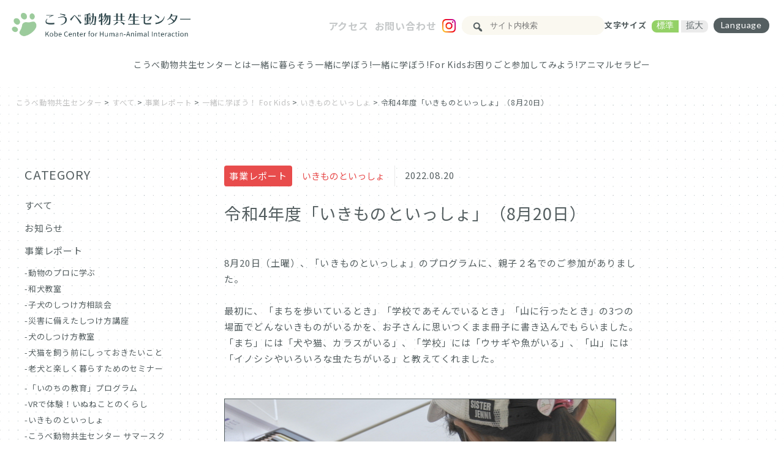

--- FILE ---
content_type: text/html; charset=UTF-8
request_url: https://kobe-chai.jp/2022/08/issyo_220820/
body_size: 18919
content:
<!doctype html>
<html dir="ltr" lang="ja" prefix="og: https://ogp.me/ns#">

<head>
    <meta charset="UTF-8" />
    <meta name="viewport" content="width=device-width, initial-scale=1" />

    <!-- Google tag (gtag.js) -->
    <script async src="https://www.googletagmanager.com/gtag/js?id=G-DSS340EPGZ"></script>
    <script>
        window.dataLayer = window.dataLayer || [];

        function gtag() {
            dataLayer.push(arguments);
        }
        gtag('js', new Date());
        gtag('config', 'G-DSS340EPGZ');
    </script>

    <title>令和4年度「いきものといっしょ」（8月20日） – こうべ動物共生センター</title>

		<!-- All in One SEO 4.6.5 - aioseo.com -->
		<meta name="description" content="8月20日（土曜）、「いきものといっしょ」のプログラムに、親子２名でのご参加がありました。 最初に、「まちを歩" />
		<meta name="robots" content="max-image-preview:large" />
		<link rel="canonical" href="https://kobe-chai.jp/2022/08/issyo_220820/" />
		<meta name="generator" content="All in One SEO (AIOSEO) 4.6.5" />
		<meta property="og:locale" content="ja_JP" />
		<meta property="og:site_name" content="こうべ動物共生センター –" />
		<meta property="og:type" content="article" />
		<meta property="og:title" content="令和4年度「いきものといっしょ」（8月20日） – こうべ動物共生センター" />
		<meta property="og:description" content="8月20日（土曜）、「いきものといっしょ」のプログラムに、親子２名でのご参加がありました。 最初に、「まちを歩" />
		<meta property="og:url" content="https://kobe-chai.jp/2022/08/issyo_220820/" />
		<meta property="article:published_time" content="2022-08-20T08:19:00+00:00" />
		<meta property="article:modified_time" content="2023-10-15T07:59:57+00:00" />
		<meta name="twitter:card" content="summary" />
		<meta name="twitter:title" content="令和4年度「いきものといっしょ」（8月20日） – こうべ動物共生センター" />
		<meta name="twitter:description" content="8月20日（土曜）、「いきものといっしょ」のプログラムに、親子２名でのご参加がありました。 最初に、「まちを歩" />
		<script type="application/ld+json" class="aioseo-schema">
			{"@context":"https:\/\/schema.org","@graph":[{"@type":"BlogPosting","@id":"https:\/\/kobe-chai.jp\/2022\/08\/issyo_220820\/#blogposting","name":"\u4ee4\u548c4\u5e74\u5ea6\u300c\u3044\u304d\u3082\u306e\u3068\u3044\u3063\u3057\u3087\u300d\uff088\u670820\u65e5\uff09 \u2013 \u3053\u3046\u3079\u52d5\u7269\u5171\u751f\u30bb\u30f3\u30bf\u30fc","headline":"\u4ee4\u548c4\u5e74\u5ea6\u300c\u3044\u304d\u3082\u306e\u3068\u3044\u3063\u3057\u3087\u300d\uff088\u670820\u65e5\uff09","author":{"@id":"https:\/\/kobe-chai.jp\/author\/kobeanimal\/#author"},"publisher":{"@id":"https:\/\/kobe-chai.jp\/#organization"},"image":{"@type":"ImageObject","url":"https:\/\/kobe-chai.jp\/animal\/wp-content\/uploads\/2022\/09\/DSC_5134.jpg","width":640,"height":427},"datePublished":"2022-08-20T17:19:00+09:00","dateModified":"2023-10-15T16:59:57+09:00","inLanguage":"ja","mainEntityOfPage":{"@id":"https:\/\/kobe-chai.jp\/2022\/08\/issyo_220820\/#webpage"},"isPartOf":{"@id":"https:\/\/kobe-chai.jp\/2022\/08\/issyo_220820\/#webpage"},"articleSection":"\u3044\u304d\u3082\u306e\u3068\u3044\u3063\u3057\u3087, \u3059\u3079\u3066, \u4e00\u7dd2\u306b\u5b66\u307c\u3046\uff01 For Kids, \u4e8b\u696d\u30ec\u30dd\u30fc\u30c8"},{"@type":"BreadcrumbList","@id":"https:\/\/kobe-chai.jp\/2022\/08\/issyo_220820\/#breadcrumblist","itemListElement":[{"@type":"ListItem","@id":"https:\/\/kobe-chai.jp\/#listItem","position":1,"name":"\u5bb6","item":"https:\/\/kobe-chai.jp\/","nextItem":"https:\/\/kobe-chai.jp\/2022\/#listItem"},{"@type":"ListItem","@id":"https:\/\/kobe-chai.jp\/2022\/#listItem","position":2,"name":"2022","item":"https:\/\/kobe-chai.jp\/2022\/","nextItem":"https:\/\/kobe-chai.jp\/2022\/08\/#listItem","previousItem":"https:\/\/kobe-chai.jp\/#listItem"},{"@type":"ListItem","@id":"https:\/\/kobe-chai.jp\/2022\/08\/#listItem","position":3,"name":"August","item":"https:\/\/kobe-chai.jp\/2022\/08\/","nextItem":"https:\/\/kobe-chai.jp\/2022\/08\/issyo_220820\/#listItem","previousItem":"https:\/\/kobe-chai.jp\/2022\/#listItem"},{"@type":"ListItem","@id":"https:\/\/kobe-chai.jp\/2022\/08\/issyo_220820\/#listItem","position":4,"name":"\u4ee4\u548c4\u5e74\u5ea6\u300c\u3044\u304d\u3082\u306e\u3068\u3044\u3063\u3057\u3087\u300d\uff088\u670820\u65e5\uff09","previousItem":"https:\/\/kobe-chai.jp\/2022\/08\/#listItem"}]},{"@type":"Organization","@id":"https:\/\/kobe-chai.jp\/#organization","name":"\u3053\u3046\u3079\u52d5\u7269\u5171\u751f\u30bb\u30f3\u30bf\u30fc","url":"https:\/\/kobe-chai.jp\/"},{"@type":"Person","@id":"https:\/\/kobe-chai.jp\/author\/kobeanimal\/#author","url":"https:\/\/kobe-chai.jp\/author\/kobeanimal\/","name":"\u3053\u3046\u3079\u52d5\u7269\u5171\u751f\u30bb\u30f3\u30bf\u30fc","image":{"@type":"ImageObject","@id":"https:\/\/kobe-chai.jp\/2022\/08\/issyo_220820\/#authorImage","url":"https:\/\/secure.gravatar.com\/avatar\/87f92ac4f33e6b02cdc106030318b36272a35d3cc5b4035ee4da82f6968374b4?s=96&d=mm&r=g","width":96,"height":96,"caption":"\u3053\u3046\u3079\u52d5\u7269\u5171\u751f\u30bb\u30f3\u30bf\u30fc"}},{"@type":"WebPage","@id":"https:\/\/kobe-chai.jp\/2022\/08\/issyo_220820\/#webpage","url":"https:\/\/kobe-chai.jp\/2022\/08\/issyo_220820\/","name":"\u4ee4\u548c4\u5e74\u5ea6\u300c\u3044\u304d\u3082\u306e\u3068\u3044\u3063\u3057\u3087\u300d\uff088\u670820\u65e5\uff09 \u2013 \u3053\u3046\u3079\u52d5\u7269\u5171\u751f\u30bb\u30f3\u30bf\u30fc","description":"8\u670820\u65e5\uff08\u571f\u66dc\uff09\u3001\u300c\u3044\u304d\u3082\u306e\u3068\u3044\u3063\u3057\u3087\u300d\u306e\u30d7\u30ed\u30b0\u30e9\u30e0\u306b\u3001\u89aa\u5b50\uff12\u540d\u3067\u306e\u3054\u53c2\u52a0\u304c\u3042\u308a\u307e\u3057\u305f\u3002 \u6700\u521d\u306b\u3001\u300c\u307e\u3061\u3092\u6b69","inLanguage":"ja","isPartOf":{"@id":"https:\/\/kobe-chai.jp\/#website"},"breadcrumb":{"@id":"https:\/\/kobe-chai.jp\/2022\/08\/issyo_220820\/#breadcrumblist"},"author":{"@id":"https:\/\/kobe-chai.jp\/author\/kobeanimal\/#author"},"creator":{"@id":"https:\/\/kobe-chai.jp\/author\/kobeanimal\/#author"},"image":{"@type":"ImageObject","url":"https:\/\/kobe-chai.jp\/animal\/wp-content\/uploads\/2022\/09\/DSC_5134.jpg","@id":"https:\/\/kobe-chai.jp\/2022\/08\/issyo_220820\/#mainImage","width":640,"height":427},"primaryImageOfPage":{"@id":"https:\/\/kobe-chai.jp\/2022\/08\/issyo_220820\/#mainImage"},"datePublished":"2022-08-20T17:19:00+09:00","dateModified":"2023-10-15T16:59:57+09:00"},{"@type":"WebSite","@id":"https:\/\/kobe-chai.jp\/#website","url":"https:\/\/kobe-chai.jp\/","name":"\u3053\u3046\u3079\u52d5\u7269\u5171\u751f\u30bb\u30f3\u30bf\u30fc","inLanguage":"ja","publisher":{"@id":"https:\/\/kobe-chai.jp\/#organization"}}]}
		</script>
		<!-- All in One SEO -->

<link rel='dns-prefetch' href='//translate.google.com' />
<link rel='dns-prefetch' href='//www.googletagmanager.com' />
<link rel="alternate" type="application/rss+xml" title="こうべ動物共生センター &raquo; フィード" href="https://kobe-chai.jp/feed/" />
<link rel="alternate" type="application/rss+xml" title="こうべ動物共生センター &raquo; コメントフィード" href="https://kobe-chai.jp/comments/feed/" />
<link rel="alternate" type="application/rss+xml" title="こうべ動物共生センター &raquo; 令和4年度「いきものといっしょ」（8月20日） のコメントのフィード" href="https://kobe-chai.jp/2022/08/issyo_220820/feed/" />
<link rel="alternate" title="oEmbed (JSON)" type="application/json+oembed" href="https://kobe-chai.jp/wp-json/oembed/1.0/embed?url=https%3A%2F%2Fkobe-chai.jp%2F2022%2F08%2Fissyo_220820%2F" />
<link rel="alternate" title="oEmbed (XML)" type="text/xml+oembed" href="https://kobe-chai.jp/wp-json/oembed/1.0/embed?url=https%3A%2F%2Fkobe-chai.jp%2F2022%2F08%2Fissyo_220820%2F&#038;format=xml" />
<style id='wp-img-auto-sizes-contain-inline-css'>
img:is([sizes=auto i],[sizes^="auto," i]){contain-intrinsic-size:3000px 1500px}
/*# sourceURL=wp-img-auto-sizes-contain-inline-css */
</style>
<style id='wp-emoji-styles-inline-css'>

	img.wp-smiley, img.emoji {
		display: inline !important;
		border: none !important;
		box-shadow: none !important;
		height: 1em !important;
		width: 1em !important;
		margin: 0 0.07em !important;
		vertical-align: -0.1em !important;
		background: none !important;
		padding: 0 !important;
	}
/*# sourceURL=wp-emoji-styles-inline-css */
</style>
<style id='wp-block-library-inline-css'>
:root{--wp-block-synced-color:#7a00df;--wp-block-synced-color--rgb:122,0,223;--wp-bound-block-color:var(--wp-block-synced-color);--wp-editor-canvas-background:#ddd;--wp-admin-theme-color:#007cba;--wp-admin-theme-color--rgb:0,124,186;--wp-admin-theme-color-darker-10:#006ba1;--wp-admin-theme-color-darker-10--rgb:0,107,160.5;--wp-admin-theme-color-darker-20:#005a87;--wp-admin-theme-color-darker-20--rgb:0,90,135;--wp-admin-border-width-focus:2px}@media (min-resolution:192dpi){:root{--wp-admin-border-width-focus:1.5px}}.wp-element-button{cursor:pointer}:root .has-very-light-gray-background-color{background-color:#eee}:root .has-very-dark-gray-background-color{background-color:#313131}:root .has-very-light-gray-color{color:#eee}:root .has-very-dark-gray-color{color:#313131}:root .has-vivid-green-cyan-to-vivid-cyan-blue-gradient-background{background:linear-gradient(135deg,#00d084,#0693e3)}:root .has-purple-crush-gradient-background{background:linear-gradient(135deg,#34e2e4,#4721fb 50%,#ab1dfe)}:root .has-hazy-dawn-gradient-background{background:linear-gradient(135deg,#faaca8,#dad0ec)}:root .has-subdued-olive-gradient-background{background:linear-gradient(135deg,#fafae1,#67a671)}:root .has-atomic-cream-gradient-background{background:linear-gradient(135deg,#fdd79a,#004a59)}:root .has-nightshade-gradient-background{background:linear-gradient(135deg,#330968,#31cdcf)}:root .has-midnight-gradient-background{background:linear-gradient(135deg,#020381,#2874fc)}:root{--wp--preset--font-size--normal:16px;--wp--preset--font-size--huge:42px}.has-regular-font-size{font-size:1em}.has-larger-font-size{font-size:2.625em}.has-normal-font-size{font-size:var(--wp--preset--font-size--normal)}.has-huge-font-size{font-size:var(--wp--preset--font-size--huge)}.has-text-align-center{text-align:center}.has-text-align-left{text-align:left}.has-text-align-right{text-align:right}.has-fit-text{white-space:nowrap!important}#end-resizable-editor-section{display:none}.aligncenter{clear:both}.items-justified-left{justify-content:flex-start}.items-justified-center{justify-content:center}.items-justified-right{justify-content:flex-end}.items-justified-space-between{justify-content:space-between}.screen-reader-text{border:0;clip-path:inset(50%);height:1px;margin:-1px;overflow:hidden;padding:0;position:absolute;width:1px;word-wrap:normal!important}.screen-reader-text:focus{background-color:#ddd;clip-path:none;color:#444;display:block;font-size:1em;height:auto;left:5px;line-height:normal;padding:15px 23px 14px;text-decoration:none;top:5px;width:auto;z-index:100000}html :where(.has-border-color){border-style:solid}html :where([style*=border-top-color]){border-top-style:solid}html :where([style*=border-right-color]){border-right-style:solid}html :where([style*=border-bottom-color]){border-bottom-style:solid}html :where([style*=border-left-color]){border-left-style:solid}html :where([style*=border-width]){border-style:solid}html :where([style*=border-top-width]){border-top-style:solid}html :where([style*=border-right-width]){border-right-style:solid}html :where([style*=border-bottom-width]){border-bottom-style:solid}html :where([style*=border-left-width]){border-left-style:solid}html :where(img[class*=wp-image-]){height:auto;max-width:100%}:where(figure){margin:0 0 1em}html :where(.is-position-sticky){--wp-admin--admin-bar--position-offset:var(--wp-admin--admin-bar--height,0px)}@media screen and (max-width:600px){html :where(.is-position-sticky){--wp-admin--admin-bar--position-offset:0px}}

/*# sourceURL=wp-block-library-inline-css */
</style><style id='global-styles-inline-css'>
:root{--wp--preset--aspect-ratio--square: 1;--wp--preset--aspect-ratio--4-3: 4/3;--wp--preset--aspect-ratio--3-4: 3/4;--wp--preset--aspect-ratio--3-2: 3/2;--wp--preset--aspect-ratio--2-3: 2/3;--wp--preset--aspect-ratio--16-9: 16/9;--wp--preset--aspect-ratio--9-16: 9/16;--wp--preset--color--black: #000000;--wp--preset--color--cyan-bluish-gray: #abb8c3;--wp--preset--color--white: #FFFFFF;--wp--preset--color--pale-pink: #f78da7;--wp--preset--color--vivid-red: #cf2e2e;--wp--preset--color--luminous-vivid-orange: #ff6900;--wp--preset--color--luminous-vivid-amber: #fcb900;--wp--preset--color--light-green-cyan: #7bdcb5;--wp--preset--color--vivid-green-cyan: #00d084;--wp--preset--color--pale-cyan-blue: #8ed1fc;--wp--preset--color--vivid-cyan-blue: #0693e3;--wp--preset--color--vivid-purple: #9b51e0;--wp--preset--color--dark-gray: #28303D;--wp--preset--color--gray: #39414D;--wp--preset--color--green: #D1E4DD;--wp--preset--color--blue: #D1DFE4;--wp--preset--color--purple: #D1D1E4;--wp--preset--color--red: #E4D1D1;--wp--preset--color--orange: #E4DAD1;--wp--preset--color--yellow: #EEEADD;--wp--preset--gradient--vivid-cyan-blue-to-vivid-purple: linear-gradient(135deg,rgb(6,147,227) 0%,rgb(155,81,224) 100%);--wp--preset--gradient--light-green-cyan-to-vivid-green-cyan: linear-gradient(135deg,rgb(122,220,180) 0%,rgb(0,208,130) 100%);--wp--preset--gradient--luminous-vivid-amber-to-luminous-vivid-orange: linear-gradient(135deg,rgb(252,185,0) 0%,rgb(255,105,0) 100%);--wp--preset--gradient--luminous-vivid-orange-to-vivid-red: linear-gradient(135deg,rgb(255,105,0) 0%,rgb(207,46,46) 100%);--wp--preset--gradient--very-light-gray-to-cyan-bluish-gray: linear-gradient(135deg,rgb(238,238,238) 0%,rgb(169,184,195) 100%);--wp--preset--gradient--cool-to-warm-spectrum: linear-gradient(135deg,rgb(74,234,220) 0%,rgb(151,120,209) 20%,rgb(207,42,186) 40%,rgb(238,44,130) 60%,rgb(251,105,98) 80%,rgb(254,248,76) 100%);--wp--preset--gradient--blush-light-purple: linear-gradient(135deg,rgb(255,206,236) 0%,rgb(152,150,240) 100%);--wp--preset--gradient--blush-bordeaux: linear-gradient(135deg,rgb(254,205,165) 0%,rgb(254,45,45) 50%,rgb(107,0,62) 100%);--wp--preset--gradient--luminous-dusk: linear-gradient(135deg,rgb(255,203,112) 0%,rgb(199,81,192) 50%,rgb(65,88,208) 100%);--wp--preset--gradient--pale-ocean: linear-gradient(135deg,rgb(255,245,203) 0%,rgb(182,227,212) 50%,rgb(51,167,181) 100%);--wp--preset--gradient--electric-grass: linear-gradient(135deg,rgb(202,248,128) 0%,rgb(113,206,126) 100%);--wp--preset--gradient--midnight: linear-gradient(135deg,rgb(2,3,129) 0%,rgb(40,116,252) 100%);--wp--preset--gradient--purple-to-yellow: linear-gradient(160deg, #D1D1E4 0%, #EEEADD 100%);--wp--preset--gradient--yellow-to-purple: linear-gradient(160deg, #EEEADD 0%, #D1D1E4 100%);--wp--preset--gradient--green-to-yellow: linear-gradient(160deg, #D1E4DD 0%, #EEEADD 100%);--wp--preset--gradient--yellow-to-green: linear-gradient(160deg, #EEEADD 0%, #D1E4DD 100%);--wp--preset--gradient--red-to-yellow: linear-gradient(160deg, #E4D1D1 0%, #EEEADD 100%);--wp--preset--gradient--yellow-to-red: linear-gradient(160deg, #EEEADD 0%, #E4D1D1 100%);--wp--preset--gradient--purple-to-red: linear-gradient(160deg, #D1D1E4 0%, #E4D1D1 100%);--wp--preset--gradient--red-to-purple: linear-gradient(160deg, #E4D1D1 0%, #D1D1E4 100%);--wp--preset--font-size--small: 18px;--wp--preset--font-size--medium: 20px;--wp--preset--font-size--large: 24px;--wp--preset--font-size--x-large: 42px;--wp--preset--font-size--extra-small: 16px;--wp--preset--font-size--normal: 20px;--wp--preset--font-size--extra-large: 40px;--wp--preset--font-size--huge: 96px;--wp--preset--font-size--gigantic: 144px;--wp--preset--spacing--20: 0.44rem;--wp--preset--spacing--30: 0.67rem;--wp--preset--spacing--40: 1rem;--wp--preset--spacing--50: 1.5rem;--wp--preset--spacing--60: 2.25rem;--wp--preset--spacing--70: 3.38rem;--wp--preset--spacing--80: 5.06rem;--wp--preset--shadow--natural: 6px 6px 9px rgba(0, 0, 0, 0.2);--wp--preset--shadow--deep: 12px 12px 50px rgba(0, 0, 0, 0.4);--wp--preset--shadow--sharp: 6px 6px 0px rgba(0, 0, 0, 0.2);--wp--preset--shadow--outlined: 6px 6px 0px -3px rgb(255, 255, 255), 6px 6px rgb(0, 0, 0);--wp--preset--shadow--crisp: 6px 6px 0px rgb(0, 0, 0);}:where(.is-layout-flex){gap: 0.5em;}:where(.is-layout-grid){gap: 0.5em;}body .is-layout-flex{display: flex;}.is-layout-flex{flex-wrap: wrap;align-items: center;}.is-layout-flex > :is(*, div){margin: 0;}body .is-layout-grid{display: grid;}.is-layout-grid > :is(*, div){margin: 0;}:where(.wp-block-columns.is-layout-flex){gap: 2em;}:where(.wp-block-columns.is-layout-grid){gap: 2em;}:where(.wp-block-post-template.is-layout-flex){gap: 1.25em;}:where(.wp-block-post-template.is-layout-grid){gap: 1.25em;}.has-black-color{color: var(--wp--preset--color--black) !important;}.has-cyan-bluish-gray-color{color: var(--wp--preset--color--cyan-bluish-gray) !important;}.has-white-color{color: var(--wp--preset--color--white) !important;}.has-pale-pink-color{color: var(--wp--preset--color--pale-pink) !important;}.has-vivid-red-color{color: var(--wp--preset--color--vivid-red) !important;}.has-luminous-vivid-orange-color{color: var(--wp--preset--color--luminous-vivid-orange) !important;}.has-luminous-vivid-amber-color{color: var(--wp--preset--color--luminous-vivid-amber) !important;}.has-light-green-cyan-color{color: var(--wp--preset--color--light-green-cyan) !important;}.has-vivid-green-cyan-color{color: var(--wp--preset--color--vivid-green-cyan) !important;}.has-pale-cyan-blue-color{color: var(--wp--preset--color--pale-cyan-blue) !important;}.has-vivid-cyan-blue-color{color: var(--wp--preset--color--vivid-cyan-blue) !important;}.has-vivid-purple-color{color: var(--wp--preset--color--vivid-purple) !important;}.has-black-background-color{background-color: var(--wp--preset--color--black) !important;}.has-cyan-bluish-gray-background-color{background-color: var(--wp--preset--color--cyan-bluish-gray) !important;}.has-white-background-color{background-color: var(--wp--preset--color--white) !important;}.has-pale-pink-background-color{background-color: var(--wp--preset--color--pale-pink) !important;}.has-vivid-red-background-color{background-color: var(--wp--preset--color--vivid-red) !important;}.has-luminous-vivid-orange-background-color{background-color: var(--wp--preset--color--luminous-vivid-orange) !important;}.has-luminous-vivid-amber-background-color{background-color: var(--wp--preset--color--luminous-vivid-amber) !important;}.has-light-green-cyan-background-color{background-color: var(--wp--preset--color--light-green-cyan) !important;}.has-vivid-green-cyan-background-color{background-color: var(--wp--preset--color--vivid-green-cyan) !important;}.has-pale-cyan-blue-background-color{background-color: var(--wp--preset--color--pale-cyan-blue) !important;}.has-vivid-cyan-blue-background-color{background-color: var(--wp--preset--color--vivid-cyan-blue) !important;}.has-vivid-purple-background-color{background-color: var(--wp--preset--color--vivid-purple) !important;}.has-black-border-color{border-color: var(--wp--preset--color--black) !important;}.has-cyan-bluish-gray-border-color{border-color: var(--wp--preset--color--cyan-bluish-gray) !important;}.has-white-border-color{border-color: var(--wp--preset--color--white) !important;}.has-pale-pink-border-color{border-color: var(--wp--preset--color--pale-pink) !important;}.has-vivid-red-border-color{border-color: var(--wp--preset--color--vivid-red) !important;}.has-luminous-vivid-orange-border-color{border-color: var(--wp--preset--color--luminous-vivid-orange) !important;}.has-luminous-vivid-amber-border-color{border-color: var(--wp--preset--color--luminous-vivid-amber) !important;}.has-light-green-cyan-border-color{border-color: var(--wp--preset--color--light-green-cyan) !important;}.has-vivid-green-cyan-border-color{border-color: var(--wp--preset--color--vivid-green-cyan) !important;}.has-pale-cyan-blue-border-color{border-color: var(--wp--preset--color--pale-cyan-blue) !important;}.has-vivid-cyan-blue-border-color{border-color: var(--wp--preset--color--vivid-cyan-blue) !important;}.has-vivid-purple-border-color{border-color: var(--wp--preset--color--vivid-purple) !important;}.has-vivid-cyan-blue-to-vivid-purple-gradient-background{background: var(--wp--preset--gradient--vivid-cyan-blue-to-vivid-purple) !important;}.has-light-green-cyan-to-vivid-green-cyan-gradient-background{background: var(--wp--preset--gradient--light-green-cyan-to-vivid-green-cyan) !important;}.has-luminous-vivid-amber-to-luminous-vivid-orange-gradient-background{background: var(--wp--preset--gradient--luminous-vivid-amber-to-luminous-vivid-orange) !important;}.has-luminous-vivid-orange-to-vivid-red-gradient-background{background: var(--wp--preset--gradient--luminous-vivid-orange-to-vivid-red) !important;}.has-very-light-gray-to-cyan-bluish-gray-gradient-background{background: var(--wp--preset--gradient--very-light-gray-to-cyan-bluish-gray) !important;}.has-cool-to-warm-spectrum-gradient-background{background: var(--wp--preset--gradient--cool-to-warm-spectrum) !important;}.has-blush-light-purple-gradient-background{background: var(--wp--preset--gradient--blush-light-purple) !important;}.has-blush-bordeaux-gradient-background{background: var(--wp--preset--gradient--blush-bordeaux) !important;}.has-luminous-dusk-gradient-background{background: var(--wp--preset--gradient--luminous-dusk) !important;}.has-pale-ocean-gradient-background{background: var(--wp--preset--gradient--pale-ocean) !important;}.has-electric-grass-gradient-background{background: var(--wp--preset--gradient--electric-grass) !important;}.has-midnight-gradient-background{background: var(--wp--preset--gradient--midnight) !important;}.has-small-font-size{font-size: var(--wp--preset--font-size--small) !important;}.has-medium-font-size{font-size: var(--wp--preset--font-size--medium) !important;}.has-large-font-size{font-size: var(--wp--preset--font-size--large) !important;}.has-x-large-font-size{font-size: var(--wp--preset--font-size--x-large) !important;}
/*# sourceURL=global-styles-inline-css */
</style>

<style id='classic-theme-styles-inline-css'>
/*! This file is auto-generated */
.wp-block-button__link{color:#fff;background-color:#32373c;border-radius:9999px;box-shadow:none;text-decoration:none;padding:calc(.667em + 2px) calc(1.333em + 2px);font-size:1.125em}.wp-block-file__button{background:#32373c;color:#fff;text-decoration:none}
/*# sourceURL=/wp-includes/css/classic-themes.min.css */
</style>
<link rel='stylesheet' id='google-language-translator-css' href='https://kobe-chai.jp/animal/wp-content/plugins/google-language-translator/css/style.css?ver=6.0.20' media='' />
<link rel='stylesheet' id='twenty-twenty-one-style-css' href='https://kobe-chai.jp/animal/wp-content/themes/kobeanimal/style.css?ver=1.3' media='all' />
<style id='twenty-twenty-one-style-inline-css'>
body,input,textarea,button,.button,.faux-button,.wp-block-button__link,.wp-block-file__button,.has-drop-cap:not(:focus)::first-letter,.has-drop-cap:not(:focus)::first-letter,.entry-content .wp-block-archives,.entry-content .wp-block-categories,.entry-content .wp-block-cover-image,.entry-content .wp-block-latest-comments,.entry-content .wp-block-latest-posts,.entry-content .wp-block-pullquote,.entry-content .wp-block-quote.is-large,.entry-content .wp-block-quote.is-style-large,.entry-content .wp-block-archives *,.entry-content .wp-block-categories *,.entry-content .wp-block-latest-posts *,.entry-content .wp-block-latest-comments *,.entry-content p,.entry-content ol,.entry-content ul,.entry-content dl,.entry-content dt,.entry-content cite,.entry-content figcaption,.entry-content .wp-caption-text,.comment-content p,.comment-content ol,.comment-content ul,.comment-content dl,.comment-content dt,.comment-content cite,.comment-content figcaption,.comment-content .wp-caption-text,.widget_text p,.widget_text ol,.widget_text ul,.widget_text dl,.widget_text dt,.widget-content .rssSummary,.widget-content cite,.widget-content figcaption,.widget-content .wp-caption-text { font-family: sans-serif; }
/*# sourceURL=twenty-twenty-one-style-inline-css */
</style>
<link rel='stylesheet' id='twenty-twenty-one-print-style-css' href='https://kobe-chai.jp/animal/wp-content/themes/kobeanimal/assets/css/print.css?ver=1.3' media='print' />
<link rel='stylesheet' id='dashicons-css' href='https://kobe-chai.jp/animal/wp-includes/css/dashicons.min.css?ver=6.9' media='all' />
<link rel='stylesheet' id='wp-block-paragraph-css' href='https://kobe-chai.jp/animal/wp-includes/blocks/paragraph/style.min.css?ver=6.9' media='all' />
<link rel='stylesheet' id='wp-block-image-css' href='https://kobe-chai.jp/animal/wp-includes/blocks/image/style.min.css?ver=6.9' media='all' />
<link rel='stylesheet' id='wp-block-image-theme-css' href='https://kobe-chai.jp/animal/wp-includes/blocks/image/theme.min.css?ver=6.9' media='all' />
<script src="https://kobe-chai.jp/animal/wp-includes/js/jquery/jquery.min.js?ver=3.7.1" id="jquery-core-js"></script>
<script src="https://kobe-chai.jp/animal/wp-includes/js/jquery/jquery-migrate.min.js?ver=3.4.1" id="jquery-migrate-js"></script>

<!-- Site Kit によって追加された Google タグ（gtag.js）スニペット -->

<!-- Google アナリティクス スニペット (Site Kit が追加) -->
<script src="https://www.googletagmanager.com/gtag/js?id=G-DSS340EPGZ" id="google_gtagjs-js" async></script>
<script id="google_gtagjs-js-after">
window.dataLayer = window.dataLayer || [];function gtag(){dataLayer.push(arguments);}
gtag("set","linker",{"domains":["kobe-chai.jp"]});
gtag("js", new Date());
gtag("set", "developer_id.dZTNiMT", true);
gtag("config", "G-DSS340EPGZ");
//# sourceURL=google_gtagjs-js-after
</script>

<!-- Site Kit によって追加された終了 Google タグ（gtag.js）スニペット -->
<link rel="https://api.w.org/" href="https://kobe-chai.jp/wp-json/" /><link rel="alternate" title="JSON" type="application/json" href="https://kobe-chai.jp/wp-json/wp/v2/posts/3538" /><link rel="EditURI" type="application/rsd+xml" title="RSD" href="https://kobe-chai.jp/animal/xmlrpc.php?rsd" />
<meta name="generator" content="WordPress 6.9" />
<link rel='shortlink' href='https://kobe-chai.jp/?p=3538' />
<style>p.hello{font-size:12px;color:darkgray;}#google_language_translator,#flags{text-align:left;}#google_language_translator{clear:both;}#flags{width:165px;}#flags a{display:inline-block;margin-right:2px;}#google_language_translator a{display:none!important;}div.skiptranslate.goog-te-gadget{display:inline!important;}.goog-te-gadget{color:transparent!important;}.goog-te-gadget{font-size:0px!important;}.goog-branding{display:none;}.goog-tooltip{display: none!important;}.goog-tooltip:hover{display: none!important;}.goog-text-highlight{background-color:transparent!important;border:none!important;box-shadow:none!important;}#google_language_translator select.goog-te-combo{color:#32373c;}div.skiptranslate{display:none!important;}body{top:0px!important;}#goog-gt-{display:none!important;}font font{background-color:transparent!important;box-shadow:none!important;position:initial!important;}#glt-translate-trigger{bottom:auto;top:0;}.tool-container.tool-top{top:50px!important;bottom:auto!important;}.tool-container.tool-top .arrow{border-color:transparent transparent #d0cbcb; top:-14px;}#glt-translate-trigger > span{color:#282828;}#glt-translate-trigger{background:#f89406;}.goog-te-gadget .goog-te-combo{width:100%;}</style><meta name="generator" content="Site Kit by Google 1.129.1" /><link rel="pingback" href="https://kobe-chai.jp/animal/xmlrpc.php"><style>.recentcomments a{display:inline !important;padding:0 !important;margin:0 !important;}</style><link rel="icon" href="https://kobe-chai.jp/animal/wp-content/uploads/2021/10/cropped-fabicon-32x32.png" sizes="32x32" />
<link rel="icon" href="https://kobe-chai.jp/animal/wp-content/uploads/2021/10/cropped-fabicon-192x192.png" sizes="192x192" />
<link rel="apple-touch-icon" href="https://kobe-chai.jp/animal/wp-content/uploads/2021/10/cropped-fabicon-180x180.png" />
<meta name="msapplication-TileImage" content="https://kobe-chai.jp/animal/wp-content/uploads/2021/10/cropped-fabicon-270x270.png" />
    <link rel="stylesheet" href="https://kobe-chai.jp/animal/wp-content/themes/kobeanimal/assets/css/modalmenu.css?1724652177" type="text/css" />
    <link rel="stylesheet" type="text/css" href="https://kobe-chai.jp/animal/wp-content/themes/kobeanimal/assets/css/page.css" />
    <link rel="stylesheet" type="text/css" href="https://kobe-chai.jp/animal/wp-content/themes/kobeanimal/assets/css/taxonomy.css" />

    <!-- Latoフォント読み込み -->
    <link rel="preconnect" href="https://fonts.googleapis.com">
    <link rel="preconnect" href="https://fonts.gstatic.com" crossorigin>
    <link href="https://fonts.googleapis.com/css2?family=Lato:wght@400;700&display=swap" rel="stylesheet">
<link href="https://fonts.googleapis.com/css2?family=Noto+Sans+JP:wght@100..900&display=swap" rel="stylesheet">
    <!-- <link href="https://use.fontawesome.com/releases/v5.6.1/css/all.css" rel="stylesheet"> -->
    <!--
    <script src="https://kit.fontawesome.com/c48c4671f2.js" crossorigin="anonymous"></script>
-->

    <!-- Luminus画像ポップアップ -->
    <link rel="stylesheet" href="https://cdn.jsdelivr.net/npm/luminous-lightbox@2.3.2/dist/luminous-basic.min.css" />
</head>

<body class="wp-singular post-template-default single single-post postid-3538 single-format-standard wp-embed-responsive wp-theme-kobeanimal is-light-theme no-js singular">





    <div class="headerContainer noIconHead" id="header">
                        <div class="headLogo">
            <a href="https://kobe-chai.jp">
                <img src="https://kobe-chai.jp/animal/wp-content/themes/kobeanimal/assets/images/logo.png">
            </a>
        </div>
        <div class="headerBox">
            <div class="headerBoxLayout">
                <div class="headerTop">
                    <div class="headasset">
                        <p><a href="https://kobe-chai.jp/access/">アクセス</a></p>
                        <p><a href="https://kobe-chai.jp/contact/">お問い合わせ</a></p>
                        <p class="insta"><a href="https://www.instagram.com/kobec.h.a.i/" target="_blank"><img src="https://kobe-chai.jp/animal/wp-content/themes/kobeanimal/assets/images/kobe_insta_icon.png" alt="インスタグラム"></a></p>
                        <div class="search">

<form role="search" method="get" id="searchform" class="searchform" action="https://kobe-chai.jp/">
	<div id="serchBack">
		<button type="submit" id="searchsubmit"><span class="dashicons dashicons-search"></span></button>
		<input type="search" id="searchinput" name="s" value="" placeholder="サイト内検索"/>
	</div>
</form></div>
                        <p class="font-sizeBtn">文字サイズ
                            <button class="size-button active" data-font="10">標準</button>
                            <button class="size-button" data-font="18">拡大</button>
                        </p><!-- /.font-sizeBtn -->
                        <div id="glt-translate-trigger" class=""><span class="notranslate">Language</span></div>
                    </div><!-- /.indexasset -->
                </div><!-- /.headerTop -->
                <div class="headerBnr sp-only">
                    <div class="fl">
                        <div>
                            <a href="https://kobe-chai.jp/dogcat/dog/"><img src="https://kobe-chai.jp/animal/wp-content/themes/kobeanimal/assets/images/sp_bnr-dog.png"></a>
                        </div>
                        <div>
                            <a href="https://kobe-chai.jp/dogcat/cat/"><img src="https://kobe-chai.jp/animal/wp-content/themes/kobeanimal/assets/images/sp_bnr-cat.png"></a>
                        </div>
                    </div>
                </div><!-- headerBnr -->
                <div class="headerNavi">
                    <div class="naviBlock">
                        <ul class="menu">
                            <li class="menu__single">
                                <a href="#" class="init-bottom navi_a">
                                                                        <p>こうべ動物共生センターとは</p>
                                </a>
                                <ul class="menu__second-level shadow">
                                    <div>
                                        <li><a href="https://kobe-chai.jp/about/">こうべ動物共生センターとは？</a></li>
                                        <li><a href="https://kobe-chai.jp/therapy-adviser/">セラピー研究フィールドアドバイザー</a></li>
                                        <li><a href="https://kobe-chai.jp/pet-adviser/">適正飼養アドバイザー会議</a></li>
                                        <li><a href="https://kobe-chai.jp/IAHAIO/">IAHAIOについて</a></li>
                                        <!-- <li><a href="https://kobe-chai.jp/faq/">よくある質問</a></li> -->
                                                                                <li><a href="https://kobe-chai.jp/2025/">事業報告</a></li>
                                    </div>
                                </ul>
                            </li>
                            <li class="menu__single">
                                <a href="#" class="init-bottom navi_a">
                                                                        <p>一緒に暮らそう</p>
                                </a>
                                <ul class="menu__second-level shadow">
                                    <div>
                                        <li><a href="https://kobe-chai.jp/dogcat/dog/">わんちゃんの紹介</a></li>
                                        <li><a href="https://kobe-chai.jp/dogcat/cat/">ねこちゃんの紹介</a></li>
                                    </div>
                                </ul>
                            </li>
                            <li class="menu__single">
                                <a href="#" class="init-bottom navi_a">
                                                                        <p>一緒に学ぼう!</p>
                                </a>
                                <ul class="menu__second-level shadow">
                                    <div>
                                        <!-- <li><a href="https://kobe-chai.jp/eventcategory/training/">犬のしつけ方教室</a></li> -->
                                        <!-- <li><a href="https://kobe-chai.jp/eventcategory/puppy/">パピー教室</a></li> -->
                                        <li><a href="https://kobe-chai.jp/eventcategory/senior/">老犬と楽しく暮らすためのセミナー</a></li><li><a href="https://kobe-chai.jp/eventcategory/before_pet/">犬猫を飼う前に知っておきたいこと</a></li><li><a href="https://kobe-chai.jp/eventcategory/preparation/">災害に備えたしつけ方講座</a></li>                                        <li><a href="https://kobe-chai.jp/category/post/ev-report/learning/">教室実施報告</a></li>
                                        <!-- <li><a href="#">身体障害者補助犬とは？</a></li> -->
                                        <li><a href="https://kobe-chai.jp/history/">人と動物の共生の歴史</a></li>
                                        <li><a href="https://kobe-chai.jp/5-freedoms/">5 Freedomsとは？</a></li>
                                    </div>
                                </ul>
                            </li>
                            <li class="menu__single">
                                <a href="#" class="init-bottom navi_a">
                                                                        <p>一緒に学ぼう!For Kids</p>
                                </a>
                                <ul class="menu__second-level shadow">
                                    <div>
                                        <li><a href="https://kobe-chai.jp/eventcategory/veterinarian/">獣医師の世界を体験しよう！</a></li><li><a href="https://kobe-chai.jp/eventcategory/dogfriend/">犬とともだちになろう</a></li><li><a href="https://kobe-chai.jp/eventcategory/issyo/">いきものといっしょ</a></li><li><a href="https://kobe-chai.jp/eventcategory/vr/">VRで体験！いぬねことのくらし</a></li><li><a href="https://kobe-chai.jp/eventcategory/life/">「いのちの教育」プログラム</a></li>                                        <li><a href="https://kobe-chai.jp/category/post/ev-report/kids/">実施報告</a></li>
                                    </div>
                                </ul>
                            </li>
                            <li class="menu__single">
                                <a href="#" class="init-bottom navi_a">
                                                                        <p>お困りごと</p>
                                </a>
                                <ul class="menu__second-level shadow">
                                    <div>
                                        <li><a href="https://kobe-chai.jp/eventcategory/puppy_soudan/">子犬のしつけ方相談会</a></li>                                        <li><a href="https://kobe-chai.jp/support/">来所による相談（犬）</a></li>
                                        <li><a href="https://kobe-chai.jp/tel-support/">獣医師による電話相談</a></li>
                                        <!-- <li><a href="#">ご相談事例集</a></li> -->
                                    </div>
                                </ul>
                            </li>
                            <li class="menu__single">
                                <a href="#" class="init-bottom navi_a">
                                                                        <p>参加してみよう!</p>
                                </a>
                                <ul class="menu__second-level shadow">
                                    <div>
                                        <li><a href="https://kobe-chai.jp/eventcategory/pet_map/">「ペットも一緒に避難マップ」を作ってみよう！</a></li><li><a href="https://kobe-chai.jp/eventcategory/walk/">お散歩診断</a></li><li><a href="https://kobe-chai.jp/eventcategory/summerschool/">こうべ動物共生センタースクール</a></li><li><a href="https://kobe-chai.jp/eventcategory/dogdance/">ドッグスポーツにチャレンジ！</a></li><li><a href="https://kobe-chai.jp/eventcategory/workshop/">体験型ワークショップ</a></li><li><a href="https://kobe-chai.jp/eventcategory/assistant/">教えて！介助犬</a></li><li><a href="https://kobe-chai.jp/eventcategory/friend_senior/">犬猫とのふれあい体験（高齢者向け）</a></li>                                        <!-- <li><a href="https://kobe-chai.jp/eventcategory/center/">出没・こうべ動物共生センター</a></li> -->
                                        <li><a href="https://kobe-chai.jp/eventcategory/uchinoco/">「うちの子」写真・絵画展</a></li>
                                        <li><a href="https://kobe-chai.jp/category/post/ev-report/join/">実施報告</a></li>
                                    </div>
                                </ul>
                            </li>
                            <li class="menu__single">
                                <a href="#" class="init-bottom navi_a">
                                                                        <p>アニマルセラピー</p>
                                </a>
                                <ul class="menu__second-level shadow">
                                    <div>
                                        <li><a href="https://kobe-chai.jp/eventcategory/lecture/">講演会</a></li>
                                        <!-- <li><a href="https://kobe-chai.jp/">セラピー研究フィールドとは？</a></li> -->
                                        <li><a href="https://kobe-chai.jp/eventcategory/read/">わんちゃん読書会</a></li><li><a href="https://kobe-chai.jp/eventcategory/odekake/">わんちゃんお出かけセラピー</a></li>                                        <!-- <li><a href="#">アニマルセラピーとは？</a></li> -->
                                        <li><a href="https://kobe-chai.jp/category/post/st-report/">研究報告</a></li>
                                    </div>
                                </ul>
                            </li>
                        </ul>
                    </div><!-- /.naviBlock -->
                </div><!-- /.headerNavi -->
            </div><!-- headerBoxLayout -->
        </div><!-- headerBox -->
        
        <!-- ハンバーガーボタン -->
        <div class="sp-only bar1000">
            <div class="burger-btn">
                <span class="bar bar_top"></span>
                <span class="bar bar_mid"></span>
                <span class="bar bar_bottom"></span>
            </div>
        </div><!-- /.sp-only -->

        <!-- スマホナビ -->


    </div><!-- /.headerContainer -->

    <main class="noIconHead">

<div id="background">


<div class="breadcrumbs" typeof="BreadcrumbList" vocab="https://schema.org/">
    <!-- Breadcrumb NavXT 7.3.1 -->
<span property="itemListElement" typeof="ListItem"><a property="item" typeof="WebPage" title="こうべ動物共生センターへ移動する" href="https://kobe-chai.jp" class="home" ><span property="name">こうべ動物共生センター</span></a><meta property="position" content="1"></span> &gt; <span property="itemListElement" typeof="ListItem"><a property="item" typeof="WebPage" title="Go to the すべて カテゴリー archives." href="https://kobe-chai.jp/category/post/" class="taxonomy category" ><span property="name">すべて</span></a><meta property="position" content="2"></span> &gt; <span property="itemListElement" typeof="ListItem"><a property="item" typeof="WebPage" title="Go to the 事業レポート カテゴリー archives." href="https://kobe-chai.jp/category/post/ev-report/" class="taxonomy category" ><span property="name">事業レポート</span></a><meta property="position" content="3"></span> &gt; <span property="itemListElement" typeof="ListItem"><a property="item" typeof="WebPage" title="Go to the 一緒に学ぼう！ For Kids カテゴリー archives." href="https://kobe-chai.jp/category/post/ev-report/kids/" class="taxonomy category" ><span property="name">一緒に学ぼう！ For Kids</span></a><meta property="position" content="4"></span> &gt; <span property="itemListElement" typeof="ListItem"><a property="item" typeof="WebPage" title="Go to the いきものといっしょ カテゴリー archives." href="https://kobe-chai.jp/category/post/ev-report/kids/issyo/" class="taxonomy category" ><span property="name">いきものといっしょ</span></a><meta property="position" content="5"></span> &gt; <span property="itemListElement" typeof="ListItem"><span property="name" class="post post-post current-item">令和4年度「いきものといっしょ」（8月20日）</span><meta property="url" content="https://kobe-chai.jp/2022/08/issyo_220820/"><meta property="position" content="6"></span></div>

<div class="page">
    <div class="newsSingle">
        <div class="newsContainer wrap wrap1200px pfl">
            <div class="archiveRContainer">
                <div class="postSingle">
                    <div class="postSingleInfo">
                        <div class="singleCat">
                            <p>
                                <span>
                                    <a href="https://kobe-chai.jp/category/post/ev-report/">事業レポート</a>                                </span>
                                <span class=nw>
                                    <a href="https://kobe-chai.jp/category/post/ev-report/kids/issyo/">いきものといっしょ</a>                                </span>
                            </p>
                        </div><!-- /.singleCat -->
                        <p>2022.08.20</p>
                    </div><!-- /.postSingleInfo -->
                    <h1>令和4年度「いきものといっしょ」（8月20日）</h1>
                                        <div class="postSingleContent ">
                   
                    
<p>8月20日（土曜）、「いきものといっしょ」のプログラムに、親子２名でのご参加がありました。</p>



<p></p>



<p><br>最初に、「まちを歩いているとき」「学校であそんでいるとき」「山に行ったとき」の3つの場面でどんないきものがいるかを、お子さんに思いつくまま冊子に書き込んでもらいました。「まち」には「犬や猫、カラスがいる」、「学校」には「ウサギや魚がいる」、「山」には「イノシシやいろいろな虫たちがいる」と教えてくれました。<br><br></p>



<p><br></p>



<figure class="wp-block-image size-full is-style-twentytwentyone-border"><img fetchpriority="high" decoding="async" width="640" height="427" src="https://kobe-chai.jp/animal/wp-content/uploads/2022/09/DSC_5134.jpg" alt="" class="wp-image-3528"/></figure>



<p></p>



<p><br>神戸の街のイラストの中から人と動物の関わりを探すページでは、お子さんとお母さんで「いくつ見つけられるかな？」と話し合いながら、見つけた場面を出し合ってもらいました。</p>



<p>　</p>



<p>　</p>



<p></p>



<p></p>



<figure class="wp-block-image size-full is-style-twentytwentyone-border"><img decoding="async" width="640" height="427" src="https://kobe-chai.jp/animal/wp-content/uploads/2022/09/DSC_5140.jpg" alt="" class="wp-image-3529"/></figure>



<p><br></p>



<p>「猫たちが捨てられないようにするにはどうすればいいかな？」「アライグマは外来生物だけど、どうして山の中に住み着くようになってしまったのかな？」「公園のハトにエサをあげ続けていたらどうなってしまうのかな？」など、人と動物が共に幸せに暮らしていくにはどうすればいいか、動物の気持ちを想像するだけでなく、社会の中で共に生きるために私たち人間にできることは何かを一緒に考えました。<br>責任を持って飼育できるペットの頭数を超えると、充分な世話ができなくなってしまいます。そうならないように家庭で話し合い、子犬や子猫を増やさないための不妊手術を施すことを考える必要があります。<br>アライグマは野生動物であるにもかかわらずペットとして入手されたものが捨てられ、野山で増えて、今では日本中のあちこちで農作物が荒らされるなどの被害が出ています。また、ハトにエサをあげてしまうと、自分の力でエサを探せなくなってしまうだけでなく、食べ残したエサがゴミになってしまったり、近隣に迷惑をかけることにもつながります。私たち人間は、自然を間に挟んでお互いに安心・安全に生きていくことが大切です。</p>



<p></p>



<p></p>



<p><br>このプログラムは、身近な動物との関わりについてご家族で話し合いながら一緒に学ぶ機会にもなっています。事前予約制で毎週土曜日に開催していますので、是非ご参加ください。土曜日の参加が難しい方は、こうべ動物共生センターまでご相談ください。ご予約・お問い合わせをお待ちしております。<br><br></p>



<p></p>



<p><a href="https://kobe-chai.jp/eventcategory/issyo/">いきものといっしょ</a></p>



<p></p>
                    </div><!-- /.postSingleContent -->
                </div><!-- /.postSingle -->
            </div><!-- /.archiveRContainer -->

<!--
            <div class="archiveSide">
                <div class="sideMonth">
                    <h1>ARCHIVE</h1>
                    <ul>
                        	<li><a href='https://kobe-chai.jp/2025/'>2025</a>&nbsp;(76)</li>
	<li><a href='https://kobe-chai.jp/2024/'>2024</a>&nbsp;(102)</li>
	<li><a href='https://kobe-chai.jp/2023/'>2023</a>&nbsp;(105)</li>
	<li><a href='https://kobe-chai.jp/2022/'>2022</a>&nbsp;(93)</li>
	<li><a href='https://kobe-chai.jp/2021/'>2021</a>&nbsp;(37)</li>
                    </ul>
                </div>
                <div class="sideCat">
                    <h1>CATEGORY</h1>
                    <ul>
                        <li><a href="https://kobe-chai.jp/category/post/">すべて</a></li>                        <li><a href="https://kobe-chai.jp/category/post/ev-report/">事業レポート</a></li>                        <ul>
                            <li><a href="https://kobe-chai.jp/category/post/ev-report/learning/puppy/">子犬のしつけ方</a></li><li><a href="https://kobe-chai.jp/category/post/ev-report/learning/training/">犬のしつけ方教室</a></li><li><a href="https://kobe-chai.jp/category/post/ev-report/kids/veterinarian/">獣医師の世界を体験しよう！</a></li>                        </ul>
                        <li><a href="https://kobe-chai.jp/category/post/news/">お知らせ</a></li><li><a href="https://kobe-chai.jp/category/post/st-report/">研究報告</a></li>                    </ul>
                </div>
                <div class="archiveEventLink">
                    <div class="Button">
                        <a href="https://kobe-chai.jp/event/" class="arrow colorBtn">イベント一覧</a>
                    </div>
                </div>
            </div>
            -->

            <div class="archiveSide">
                <div class="sideCat">
                    <h1>CATEGORY</h1>
                    <ul>
                        <li><a href="https://kobe-chai.jp/category/post/">すべて</a></li><li><a href="https://kobe-chai.jp/category/post/news/">お知らせ</a></li><li><a href="https://kobe-chai.jp/category/post/ev-report/">事業レポート</a></li><ul></ul><ul><li><a href="https://kobe-chai.jp/category/post/ev-report/learning/learn-pro/">動物のプロに学ぶ</a></li><li><a href="https://kobe-chai.jp/category/post/ev-report/learning/waken/">和犬教室</a></li><li><a href="https://kobe-chai.jp/category/post/ev-report/learning/puppy_soudan/">子犬のしつけ方相談会</a></li><li><a href="https://kobe-chai.jp/category/post/ev-report/learning/saigai/">災害に備えたしつけ方講座</a></li><li><a href="https://kobe-chai.jp/category/post/ev-report/learning/training/">犬のしつけ方教室</a></li><li><a href="https://kobe-chai.jp/category/post/ev-report/learning/before_pet/">犬猫を飼う前にしっておきたいこと</a></li><li><a href="https://kobe-chai.jp/category/post/ev-report/learning/senior/">老犬と楽しく暮らすためのセミナー</a></li></ul><ul><li><a href="https://kobe-chai.jp/category/post/ev-report/kids/life/">「いのちの教育」プログラム</a></li><li><a href="https://kobe-chai.jp/category/post/ev-report/kids/vr/">VRで体験！いぬねことのくらし</a></li><li><a href="https://kobe-chai.jp/category/post/ev-report/kids/issyo/">いきものといっしょ</a></li><li><a href="https://kobe-chai.jp/category/post/ev-report/kids/summerschool/">こうべ動物共生センター サマースクール</a></li><li><a href="https://kobe-chai.jp/category/post/ev-report/kids/dogfriend/">犬とともだちになろう</a></li><li><a href="https://kobe-chai.jp/category/post/ev-report/kids/veterinarian/">獣医師の世界を体験しよう！</a></li></ul><ul><li><a href="https://kobe-chai.jp/category/post/ev-report/join/pet_map/">「ペットも一緒に避難マップ」を作ってみよう！</a></li><li><a href="https://kobe-chai.jp/category/post/ev-report/join/walk/">お散歩診断</a></li><li><a href="https://kobe-chai.jp/category/post/ev-report/join/dogdance/">ドッグスポーツにチャレンジ！</a></li><li><a href="https://kobe-chai.jp/category/post/ev-report/join/workshop/">体験型ワークショップ</a></li><li><a href="https://kobe-chai.jp/category/post/ev-report/join/assistant/">教えて！介助犬</a></li></ul><ul></ul><ul></ul><li><a href="https://kobe-chai.jp/category/post/paper/">事業報告書</a></li><li><a href="https://kobe-chai.jp/category/post/st-report/">研究報告</a></li><ul></ul><ul></ul><ul></ul>                    </ul>
                </div><!-- /.sideCat -->
                <div class="sideMonth">
                    <h1>ARCHIVE</h1>
                    <ul>
                                                                            <li><a href="https://kobe-chai.jp/2025/">2025年度</a>
                            </li>
                                                    <li><a href="https://kobe-chai.jp/2024/">2024年度</a>
                            </li>
                                                    <li><a href="https://kobe-chai.jp/2023/">2023年度</a>
                            </li>
                                                    <li><a href="https://kobe-chai.jp/2022/">2022年度</a>
                            </li>
                                                    <li><a href="https://kobe-chai.jp/2021/">2021年度</a>
                            </li>
                                            </ul>
                </div><!-- /.sideMounth -->
                <div class="archiveEventLink">
                    <div class="Button">
                        <a href="https://kobe-chai.jp/event/" class="colorBtn">プログラム一覧</a>
                    </div><!-- /.Button -->
                </div><!-- /.archiveEventLink -->
            </div>



        </div><!-- /.wrap -->
    </div><!-- /.newsSingle -->
</div>


            </div>



</main>


<footer id="colophon" class="site-footer" role="contentinfo">

    <!-- ページトップへ戻るボタン -->


    <div class="footerContainer">
        <p id="pagetop">
            <a href="#">
                <span class="arrow-round"></span><!-- /.arrow-around -->
            </a>
        </p>
        <div class="footerPad">
            <div class="footerNavi wrap wrap1200px">
                <div class="footerOuterGrid">
                    <div class="footerGrid">
                        <ul class="pc-only">
                            <li>こうべ動物共生センターとは</li>
                            <li><a href="https://kobe-chai.jp/about/">こうべ動物共生センターとは？</a></li>
                            <li><a href="https://kobe-chai.jp/therapy-adviser/">セラピー研究フィールドアドバイザー</a></li>
                            <li><a href="https://kobe-chai.jp/pet-adviser/">適正飼養アドバイザー会議</a></li>
                            <li><a href="https://kobe-chai.jp/IAHAIO/">IAHAIOについて</a></li>
                            <!-- <li><a href="https://kobe-chai.jp/faq/">よくある質問</a></li> -->
                            <li><a href="https://kobe-chai.jp/access/">アクセス</a></li>
                                                        <li><a href="https://kobe-chai.jp/2025/">事業報告</a></li>
                        </ul>
                        <ul class="pc-only">
                            <li>一緒に暮らそう</li>
                            <li><a href="https://kobe-chai.jp/dogcat/dog/">わんちゃんの紹介</a></li>
                            <li><a href="https://kobe-chai.jp/dogcat/cat/">ねこちゃんの紹介</a></li>
                        </ul>
                        <ul class="pc-only">
                            <li>一緒に学ぼう!</li>
                            <!-- <li><a href="https://kobe-chai.jp/eventcategory/training/">犬のしつけ方教室</a></li> -->
                            <!-- <li><a href="https://kobe-chai.jp/eventcategory/puppy/">パピー教室</a></li> -->
                            <li><a href="https://kobe-chai.jp/eventcategory/senior/">老犬と楽しく暮らすためのセミナー</a></li><li><a href="https://kobe-chai.jp/eventcategory/before_pet/">犬猫を飼う前に知っておきたいこと</a></li><li><a href="https://kobe-chai.jp/eventcategory/preparation/">災害に備えたしつけ方講座</a></li>                            <li><a href="https://kobe-chai.jp/category/post/ev-report/learning/">教室実施報告</a></li>
                            <!-- <li><a href="#">身体障害者補助犬とは？</a></li> -->
                            <li><a href="https://kobe-chai.jp/history/">人と動物の共生の歴史</a></li>
                            <li><a href="https://kobe-chai.jp/5-freedoms/">5 Freedomsとは？</a></li>
                        </ul>
                        <ul class="pc-only">
                            <li>一緒に学ぼう! For Kids</li>
                            <li><a href="https://kobe-chai.jp/eventcategory/veterinarian/">獣医師の世界を体験しよう！</a></li><li><a href="https://kobe-chai.jp/eventcategory/dogfriend/">犬とともだちになろう</a></li><li><a href="https://kobe-chai.jp/eventcategory/issyo/">いきものといっしょ</a></li><li><a href="https://kobe-chai.jp/eventcategory/vr/">VRで体験！いぬねことのくらし</a></li><li><a href="https://kobe-chai.jp/eventcategory/life/">「いのちの教育」プログラム</a></li>                            <li><a href="https://kobe-chai.jp/category/post/ev-report/kids/">実施報告</a></li>
                        </ul>
                        <ul class="pc-only">
                            <li>お困りごと</li>
                            <li><a href="https://kobe-chai.jp/eventcategory/puppy_soudan/">子犬のしつけ方相談会</a></li>                            <li><a href="https://kobe-chai.jp/support/">来所による相談（犬）</a></li>
                            <li><a href="https://kobe-chai.jp/tel-support/">獣医師による電話相談</a></li>
                            <!-- <li><a href="#">ご相談事例集</a></li> -->
                        </ul>
                        <ul class="pc-only">
                            <li>参加してみよう!</li>
                            <li><a href="https://kobe-chai.jp/eventcategory/uchinoco/">「うちの子」写真・絵画展</a></li><li><a href="https://kobe-chai.jp/eventcategory/pet_map/">「ペットも一緒に避難マップ」を作ってみよう！</a></li><li><a href="https://kobe-chai.jp/eventcategory/walk/">お散歩診断</a></li><li><a href="https://kobe-chai.jp/eventcategory/summerschool/">こうべ動物共生センタースクール</a></li><li><a href="https://kobe-chai.jp/eventcategory/dogdance/">ドッグスポーツにチャレンジ！</a></li><li><a href="https://kobe-chai.jp/eventcategory/workshop/">体験型ワークショップ</a></li><li><a href="https://kobe-chai.jp/eventcategory/assistant/">教えて！介助犬</a></li><li><a href="https://kobe-chai.jp/eventcategory/friend_senior/">犬猫とのふれあい体験（高齢者向け）</a></li>                            <!-- <li><a href="https://kobe-chai.jp/eventcategory/center/">出没・こうべ動物共生センター</a></li> -->
                            <li><a href="https://kobe-chai.jp/category/post/ev-report/join/">実施報告</a></li>
                        </ul>
                        <ul class="pc-only">
                            <li>アニマルセラピー</li>
                            <li><a href="https://kobe-chai.jp/eventcategory/lecture/">講演会</a></li>
                            <li><a href="https://kobe-chai.jp/eventcategory/read/">わんちゃん読書会</a></li><li><a href="https://kobe-chai.jp/eventcategory/odekake/">わんちゃんお出かけセラピー</a></li>                            <!-- <li><a href="#">アニマルセラピーとは？</a></li> -->
                            <li><a href="https://kobe-chai.jp/category/post/st-report/">研究報告</a></li>
                        </ul>
                        <ul class="pc-only">
                            <li><a href="https://kobe-chai.jp/category/post/">お知らせ</a></li>
                            <li><a href="https://kobe-chai.jp/category/post/ev-report/">事業レポート</a></li>
                        </ul>
                        <ul class="pc-only">
                            <li class="insta"><a href="https://www.instagram.com/kobec.h.a.i/" target="_blank"><img src="https://kobe-chai.jp/animal/wp-content/themes/kobeanimal/assets/images/kobe_insta_icon.png" alt="インスタグラム"></a></li>
                        </ul>
                    </div><!-- /.footerGrid -->
                    <div class="footerInfo">
                        <div class="footerContactBox">
                            <a href="https://kobe-chai.jp/contact/" class="colorBtn"><i class="fa-regular fa-envelope"></i>お問い合わせ</a>
                        </div><!-- /.fContact -->
                        <div class="footerContactTel">
                            <div class="footerNum">
                                <span>［ TEL ］</span>
                                <p>078-747-3061</p>
                                <span>［ FAX ］</span>
                                <p>078-747-3062</p>
                            </div><!-- /.fopterNum -->
                        </div><!-- /.fContact -->
                        <div class="footer-bnr pc-only">
                            <div>
                                <a href="https://kobe-chai.jp/dogcat/dog/"><img src="https://kobe-chai.jp/animal/wp-content/themes/kobeanimal/assets/images/sp_bnr-dog.png"></a>
                            </div>
                            <div>
                                <a href="https://kobe-chai.jp/dogcat/cat/"><img src="https://kobe-chai.jp/animal/wp-content/themes/kobeanimal/assets/images/sp_bnr-cat.png"></a>
                            </div>
                        </div><!-- /.footer-bnr -->
                    </div><!-- footerInfo -->
                </div><!-- footerOuterGrid -->
            </div><!-- /.footerNavi -->
        </div><!-- footerPad -->
        <div class="footerBottom">
            <h2>こうべ動物共生センター</h2>
            <p>〒651-1106 兵庫県神戸市北区しあわせの村1番21号</br>10:00 ~ 17:00（休館日 : 火曜日・年末年始）</p>
            <p class="copyright">Copyright © 2021 <br class="sp-only">
                Kobe Center for Human-Animal Interaction<br class="sp-only">
                All right reserved.</p>
        </div><!-- /.footerBottom -->
    </div><!-- /.footerContainer -->




    <script src="https://ajax.googleapis.com/ajax/libs/jquery/3.4.1/jquery.min.js"></script>
    <!-- ↑これをスリック用より上に書くとスリック動かんくなる -->
    <script src="https://cdnjs.cloudflare.com/ajax/libs/rellax/1.12.1/rellax.min.js"></script>
    <script src="https://cdnjs.cloudflare.com/ajax/libs/gsap/3.7.1/gsap.min.js"></script>
    <!-- //slick -->
    <script type="text/javascript" src="//cdn.jsdelivr.net/npm/slick-carousel@1.8.1/slick/slick.min.js"></script>
    <script type="text/javascript" src="https://kobe-chai.jp/animal/wp-content/themes/kobeanimal/assets/js/script.js"></script>




    <!-- スリック用TOP -->
    <script>
        jQuery('.bnr-slide').slick({
            dots: true, //ドットを表示するか
            fade: true, //フェードで切り替わるか
            arrows: false, //矢印を表示するか
            autoplayspeed: 3200,
            speed: 1500, //切り替わりスピード
            autoplay: true,
            responsive: [{
                breakpoint: 767, // 768~1023px以下のサイズに適用
                settings: {
                    dots: false,
                }
            }]
        });
        jQuery('.report-slider').slick({
            autoplay: true,
            slidesToShow: 4,
            slidesToScroll: 1,
            dots: false,
            arrows: true,
            prevArrow: '<div class="report-arrow report-prev">',
            nextArrow: '<div class="report-arrow report-next">',
            autoplayspeed: 2000,
            responsive: [{
                breakpoint: 1000, // 768~1023px以下のサイズに適用
                settings: {
                    slidesToShow: 3
                }
            }, {
                breakpoint: 700, // 768~1023px以下のサイズに適用
                settings: {
                    slidesToShow: 2,
                }
            }, {
                breakpoint: 420, // 〜479px以下のサイズに適用
                settings: {
                    slidesToShow: 2,
                }
            }]
        });
    </script>
    <script>
        //横スライド
        const optionInfinite = {
            variableWidth: true, // スライド幅の自動計算を無効
            autoplay: true,
            autoplaySpeed: 0,
            speed: 9000,
            cssEase: "linear",
            pauseOnFocus: false,
            pauseOnHover: false,
            pauseOnDotsHover: false,
        }
        jQuery(function($) {
            $('.js-infinite-slider').slick(optionInfinite);
        });

        // =============
        // 譲渡動物モーダル
        // =============

        //上部画像の設定
        jQuery('.gallery').slick({
            infinite: true, //スライドをループさせるかどうか。初期値はtrue。
            fade: true, //フェードの有効化
            arrows: false, //左右の矢印あり
        });
        //選択画像の設定
        jQuery('.choice-btn').slick({
            infinite: true, //スライドをループさせるかどうか。初期値はtrue。
            slidesToShow: 8, //表示させるスライドの数
            focusOnSelect: true, //フォーカスの有効化
            asNavFor: '.gallery', //連動させるスライドショーのクラス名
        });

        //下の選択画像をスライドさせずに連動して変更させる設定。
        jQuery('.gallery').on('beforeChange', function(event, slick, currentSlide, nextSlide) {
            var index = nextSlide; //次のスライド番号
            //サムネイルのslick-currentを削除し次のスライド要素にslick-currentを追加
            jQuery(".choice-btn .slick-slide").removeClass("slick-current").eq(index).addClass("slick-current");
        });
    </script>




    <!-- ページトップに戻る -->
    <script>
        jQuery('#pagetop').click(function() {
            jQuery('body,html').animate({
                scrollTop: 0
            }, 700);
            return false;
        });
    </script>
    <!-- スムーススクロール -->
    <script>
        jQuery(function($) {
            $('a[href^="#eventReport"]').click(function() {
                let speed = 500;
                let href = $(this).attr("href");
                let target = $(href == "#" || href == "" ? 'html' : href);
                let position = target.offset().top;
                $("html, body").animate({
                    scrollTop: position
                }, speed, "swing");
                return false;
            });
        });
    </script>

    <!-- ハンバーガー  /  アコーディオンJS -->
    <script>
        jQuery('.burger-btn').on('click', function() {
            jQuery('.burger-btn').toggleClass('close');
            jQuery('.headerBox').fadeToggle(500);
            jQuery('#header').toggleClass('open')
            jQuery('html').toggleClass('noscroll');
        });

        jQuery(function($) {
            $('.js-menu__item__link').each(function() {
                $(this).on('click', function() {
                    $("+.submenu", this).slideToggle();
                    return false;
                });
            });
        });
    </script>

    <!-- ローディング -->
    <script>
        $(function() {
            var webStorage = function() {
                if (sessionStorage.getItem('access')) {
                    $(".loading").addClass('is-active');
                } else {
                    sessionStorage.setItem('access', 'true'); // sessionStorageにデータを保存
                    $(".loading-animation").addClass('is-active'); // loadingアニメーションを表示
                    setTimeout(function() {
                        // ローディングを数秒後に非表示にする
                        $(".loading").addClass('is-active');
                        $(".loading-animation").removeClass('is-active');
                    }, 3000); // ローディングを表示する時間
                }
            }
            webStorage();
        });
    </script>

    <!-- urlナビマーク -->
    <script>
        jQuery(function($) {
            $(window).bind('load', function() {
                // URLにhogehogeが含まれていたら実行
                if (document.URL.match('event')) {
                    $("a.navi_a").addClass("is_active")
                } else {
                    それ以外の場合に実行したい内容
                }
            })
        });
    </script>


    <!-- 文字サイズ変更ボタン -->
    <script>
        jQuery(function() {
            function initFontSize() {
                var size = (sessionStorage.getItem('fontSize')) ? sessionStorage.getItem('fontSize') : '10';
                changeFontSize(size);
            }

            function changeFontSize(size) {
                jQuery('html').css('font-size', size + 'px');
                jQuery('[data-font!=' + size + ']').removeClass('active');
                jQuery('[data-font=' + size + ']').addClass('active');
                sessionStorage.setItem('fontSize', size);
            }

            function addListeners() {
                jQuery('[data-font]').on('click', function() {
                    changeFontSize(jQuery(this).data('font'));
                });
            }

            function init() {
                initFontSize();
                addListeners();
            }

            init();
        });
    </script>

    <!-- パララックス -->
    <script>
        var rellax = new Rellax('.js-rellax-top');
    </script>

    <!-- スクロールトリガー -->
    <script>
        jQuery(function() {
            // aimation呼び出し
            if (jQuery('.js-scroll-trigger').length) {
                scrollAnimation();
            }

            // aimation関数
            function scrollAnimation() {
                jQuery(window).scroll(function() {
                    jQuery(".js-scroll-trigger").each(function() {
                        let position = jQuery(this).offset().top,
                            scroll = jQuery(window).scrollTop(),
                            windowHeight = jQuery(window).height();

                        if (scroll > position - windowHeight + 150) {
                            jQuery(this).addClass('is-active');
                        }
                    });
                });
            }
            jQuery(window).trigger('scroll');
        });
    </script>

    <!-- 文字をspanで小分けにする -->
    <script type="text/javascript">
        let el = document.getElementById('spl');
        let text = el.textContent;
        let newText = '';
        let result = text.split('');

        for (let i = 0; i < result.length; i++) {
            newText += '<span>' + result[i] + '</span>';
        }
        el.innerHTML = newText;
    </script>


    <!-- 子供の参加年齢表示非表示 確認画面では表示-->
    <script>
        // if ($('.mw_wp_form_input').length) {
        //     $(function() {
        //         $(".kidsAgeSelect-content").css({
        //             "display": "none"
        //         });

        //         $("#cate_select").on("change", function() {
        //             var val = $(this).val();

        //             if (val === '1') {
        //                 $(".kidsAgeSelect-content").fadeOut();
        //                 $(".age1").fadeIn();

        //             } else if (val === '2') {
        //                 $(".kidsAgeSelect-content").fadeOut();
        //                 $(".age2").fadeIn();

        //             } else if (val === '3') {
        //                 $(".kidsAgeSelect-content").fadeOut();
        //                 $(".age3").fadeIn();

        //             } else if (val === '4') {
        //                 $(".kidsAgeSelect-content").fadeOut();
        //                 $(".age4").fadeIn();

        //             } else if (val === '5') {
        //                 $(".kidsAgeSelect-content").fadeOut();
        //                 $(".age5").fadeIn();
        //             }
        //         });
        //     });
        // }
        $(document).ready(function() {
            if ($('.mw_wp_form_input').length) {
                $(".kidsAgeSelect-content").css({
                    "display": "none"
                });
                // セレクトボックスの初期値を取得
                var initialVal = $("#cate_select").val();
                // 初期値に応じて表示を設定
                if (initialVal === '1') {
                    $(".age1").fadeIn();
                } else if (initialVal === '2') {
                    $(".age2").fadeIn();
                } else if (initialVal === '3') {
                    $(".age3").fadeIn();
                } else if (initialVal === '4') {
                    $(".age4").fadeIn();
                } else if (initialVal === '5') {
                    $(".age5").fadeIn();
                }
                $("#cate_select").on("change", function() {
                    var val = $(this).val();
                    $(".kidsAgeSelect-content").fadeOut();
                    if (val === '1') {
                        $(".age1").fadeIn();
                    } else if (val === '2') {
                        $(".age2").fadeIn();
                    } else if (val === '3') {
                        $(".age3").fadeIn();
                    } else if (val === '4') {
                        $(".age4").fadeIn();
                    } else if (val === '5') {
                        $(".age5").fadeIn();
                    }
                });
            }
        });
    </script>



    <!-- Luminous 画像拡大 　============================ -->
    <script type="text/javascript">
        var options = {
            closeTrigger: 'click', //拡大画像を閉じる時のアクション none or click
        }
        var luminousTrigger = document.querySelectorAll('.luminous');
        for (var i = 0; i < luminousTrigger.length; i++) {
            var elem = luminousTrigger[i];
            new Luminous(elem, options);
        }
    </script>


    <!-- Global site tag (gtag.js) - Google Analytics -->
    <script async src="https://www.googletagmanager.com/gtag/js?id=UA-202543205-1"></script>
    <script>
        window.dataLayer = window.dataLayer || [];

        function gtag() {
            dataLayer.push(arguments);
        }
        gtag('js', new Date());
        gtag('config', 'UA-202543205-1');
    </script>



    <script type="speculationrules">
{"prefetch":[{"source":"document","where":{"and":[{"href_matches":"/*"},{"not":{"href_matches":["/animal/wp-*.php","/animal/wp-admin/*","/animal/wp-content/uploads/*","/animal/wp-content/*","/animal/wp-content/plugins/*","/animal/wp-content/themes/kobeanimal/*","/*\\?(.+)"]}},{"not":{"selector_matches":"a[rel~=\"nofollow\"]"}},{"not":{"selector_matches":".no-prefetch, .no-prefetch a"}}]},"eagerness":"conservative"}]}
</script>
<div id="flags" style="display:none" class="size24"><ul id="sortable" class="ui-sortable"><li id="Chinese (Simplified)"><a href="#" title="Chinese (Simplified)" class="nturl notranslate zh-CN flag Chinese (Simplified)"></a></li><li id="English"><a href="#" title="English" class="nturl notranslate en flag united-states"></a></li><li id="German"><a href="#" title="German" class="nturl notranslate de flag German"></a></li><li id="Japanese"><a href="#" title="Japanese" class="nturl notranslate ja flag Japanese"></a></li></ul></div><div id='glt-footer'><div id="google_language_translator" class="default-language-ja"></div></div><script>function GoogleLanguageTranslatorInit() { new google.translate.TranslateElement({pageLanguage: 'ja', includedLanguages:'zh-CN,en,de,ja', autoDisplay: false}, 'google_language_translator');}</script><script>document.body.classList.remove("no-js");</script>	<script>
		if (-1 !== navigator.userAgent.indexOf('MSIE') || -1 !== navigator.appVersion.indexOf('Trident/')) {
			document.body.classList.add('is-IE');
		}
	</script>
	<script>
		/(trident|msie)/i.test(navigator.userAgent) && document.getElementById && window.addEventListener && window.addEventListener("hashchange", (function() {
			var t, e = location.hash.substring(1);
			/^[A-z0-9_-]+$/.test(e) && (t = document.getElementById(e)) && (/^(?:a|select|input|button|textarea)$/i.test(t.tagName) || (t.tabIndex = -1), t.focus())
		}), !1);
	</script>
<script src="https://kobe-chai.jp/animal/wp-content/plugins/google-language-translator/js/scripts.js?ver=6.0.20" id="scripts-js"></script>
<script src="//translate.google.com/translate_a/element.js?cb=GoogleLanguageTranslatorInit" id="scripts-google-js"></script>
<script src="https://kobe-chai.jp/animal/wp-includes/js/comment-reply.min.js?ver=6.9" id="comment-reply-js" async data-wp-strategy="async" fetchpriority="low"></script>
<script id="twenty-twenty-one-ie11-polyfills-js-after">
( Element.prototype.matches && Element.prototype.closest && window.NodeList && NodeList.prototype.forEach ) || document.write( '<script src="https://kobe-chai.jp/animal/wp-content/themes/kobeanimal/assets/js/polyfills.js?ver=1.3"></scr' + 'ipt>' );
//# sourceURL=twenty-twenty-one-ie11-polyfills-js-after
</script>
<script src="https://kobe-chai.jp/animal/wp-content/themes/kobeanimal/assets/js/responsive-embeds.js?ver=1.3" id="twenty-twenty-one-responsive-embeds-script-js"></script>
<script id="wp-emoji-settings" type="application/json">
{"baseUrl":"https://s.w.org/images/core/emoji/17.0.2/72x72/","ext":".png","svgUrl":"https://s.w.org/images/core/emoji/17.0.2/svg/","svgExt":".svg","source":{"concatemoji":"https://kobe-chai.jp/animal/wp-includes/js/wp-emoji-release.min.js?ver=6.9"}}
</script>
<script type="module">
/*! This file is auto-generated */
const a=JSON.parse(document.getElementById("wp-emoji-settings").textContent),o=(window._wpemojiSettings=a,"wpEmojiSettingsSupports"),s=["flag","emoji"];function i(e){try{var t={supportTests:e,timestamp:(new Date).valueOf()};sessionStorage.setItem(o,JSON.stringify(t))}catch(e){}}function c(e,t,n){e.clearRect(0,0,e.canvas.width,e.canvas.height),e.fillText(t,0,0);t=new Uint32Array(e.getImageData(0,0,e.canvas.width,e.canvas.height).data);e.clearRect(0,0,e.canvas.width,e.canvas.height),e.fillText(n,0,0);const a=new Uint32Array(e.getImageData(0,0,e.canvas.width,e.canvas.height).data);return t.every((e,t)=>e===a[t])}function p(e,t){e.clearRect(0,0,e.canvas.width,e.canvas.height),e.fillText(t,0,0);var n=e.getImageData(16,16,1,1);for(let e=0;e<n.data.length;e++)if(0!==n.data[e])return!1;return!0}function u(e,t,n,a){switch(t){case"flag":return n(e,"\ud83c\udff3\ufe0f\u200d\u26a7\ufe0f","\ud83c\udff3\ufe0f\u200b\u26a7\ufe0f")?!1:!n(e,"\ud83c\udde8\ud83c\uddf6","\ud83c\udde8\u200b\ud83c\uddf6")&&!n(e,"\ud83c\udff4\udb40\udc67\udb40\udc62\udb40\udc65\udb40\udc6e\udb40\udc67\udb40\udc7f","\ud83c\udff4\u200b\udb40\udc67\u200b\udb40\udc62\u200b\udb40\udc65\u200b\udb40\udc6e\u200b\udb40\udc67\u200b\udb40\udc7f");case"emoji":return!a(e,"\ud83e\u1fac8")}return!1}function f(e,t,n,a){let r;const o=(r="undefined"!=typeof WorkerGlobalScope&&self instanceof WorkerGlobalScope?new OffscreenCanvas(300,150):document.createElement("canvas")).getContext("2d",{willReadFrequently:!0}),s=(o.textBaseline="top",o.font="600 32px Arial",{});return e.forEach(e=>{s[e]=t(o,e,n,a)}),s}function r(e){var t=document.createElement("script");t.src=e,t.defer=!0,document.head.appendChild(t)}a.supports={everything:!0,everythingExceptFlag:!0},new Promise(t=>{let n=function(){try{var e=JSON.parse(sessionStorage.getItem(o));if("object"==typeof e&&"number"==typeof e.timestamp&&(new Date).valueOf()<e.timestamp+604800&&"object"==typeof e.supportTests)return e.supportTests}catch(e){}return null}();if(!n){if("undefined"!=typeof Worker&&"undefined"!=typeof OffscreenCanvas&&"undefined"!=typeof URL&&URL.createObjectURL&&"undefined"!=typeof Blob)try{var e="postMessage("+f.toString()+"("+[JSON.stringify(s),u.toString(),c.toString(),p.toString()].join(",")+"));",a=new Blob([e],{type:"text/javascript"});const r=new Worker(URL.createObjectURL(a),{name:"wpTestEmojiSupports"});return void(r.onmessage=e=>{i(n=e.data),r.terminate(),t(n)})}catch(e){}i(n=f(s,u,c,p))}t(n)}).then(e=>{for(const n in e)a.supports[n]=e[n],a.supports.everything=a.supports.everything&&a.supports[n],"flag"!==n&&(a.supports.everythingExceptFlag=a.supports.everythingExceptFlag&&a.supports[n]);var t;a.supports.everythingExceptFlag=a.supports.everythingExceptFlag&&!a.supports.flag,a.supports.everything||((t=a.source||{}).concatemoji?r(t.concatemoji):t.wpemoji&&t.twemoji&&(r(t.twemoji),r(t.wpemoji)))});
//# sourceURL=https://kobe-chai.jp/animal/wp-includes/js/wp-emoji-loader.min.js
</script>



    </body>

    </html>

--- FILE ---
content_type: text/css
request_url: https://kobe-chai.jp/animal/wp-content/themes/kobeanimal/style.css?ver=1.3
body_size: 11631
content:
        @charset "UTF-8";
        /*
Theme Name: Twenty Twenty-One
Theme URI: https://wordpress.org/themes/twentytwentyone/
Author: the WordPress team
Author URI: https://wordpress.org/
Description: Twenty Twenty-One is a blank canvas for your ideas and it makes the block editor your best brush. With new block patterns, which allow you to create a beautiful layout in a matter of seconds, this theme’s soft colors and eye-catching — yet timeless — design will let your work shine. Take it for a spin! See how Twenty Twenty-One elevates your portfolio, business website, or personal blog.
Requires at least: 5.3
Tested up to: 5.7
Requires PHP: 5.6
Version: 1.3
License: GNU General Public License v2 or later
License URI: http://www.gnu.org/licenses/gpl-2.0.html
Text Domain: twentytwentyone
Tags: one-column, accessibility-ready, custom-colors, custom-menu, custom-logo, editor-style, featured-images, footer-widgets, block-patterns, rtl-language-support, sticky-post, threaded-comments, translation-ready

Twenty Twenty-One WordPress Theme, (C) 2020 WordPress.org
Twenty Twenty-One is distributed under the terms of the GNU GPL.
*/
        /**
* SETTINGS
* File-header..........The file header for the themes style.css file.
* Fonts................Any font files, if the project needs specific fonts.
* Global...............Project-specific, globally available variables.
*
* TOOLS
* Functions............Global functions.
* Mixins...............Global mixins.
*
* GENERIC
* Normalize.css........Normalise browser defaults.
* Breakpoints..........Mixins and variables for responsive styles
* Vertical-margins.....Vertical spacing for the main components.
* Reset................Reset specific elements to make them easier to style in other contexts.
* Clearings............Clearings for the main components.
*
* ELEMENTS
* Blockquote...........Default blockquote.
* Forms................Element-level form styling.
* Headings.............H1–H6
* Links................Default links.
* Lists................Default lists.
* Media................Images, Figure, Figcaption, Embed, iFrame, Objects, Video.
*
* BLOCKS
* Audio................Specific styles for the audio block.
* Button...............Specific styles for the button block.
* Code.................Specific styles for the code block.
* Columns..............Specific styles for the columns block.
* Cover................Specific styles for the cover block.
* File.................Specific styles for the file block.
* Gallery..............Specific styles for the gallery block.
* Group................Specific styles for the group block.
* Heading..............Specific styles for the heading block.
* Image................Specific styles for the image block.
* Latest comments......Specific styles for the latest comments block.
* Latest posts.........Specific styles for the latest posts block.
* Legacy...............Specific styles for the legacy gallery.
* List.................Specific styles for the list block.
* Media text...........Specific styles for the media and text block.
* Navigation...........Specific styles for the navigation block.
* Paragraph............Specific styles for the paragraph block.
* Pullquote............Specific styles for the pullquote block.
* Quote................Specific styles for the quote block.
* Search...............Specific styles for the search block.
* Separator............Specific styles for the separator block.
* Spacer...............Specific styles for the spacer block.
* Table................Specific styles for the table block.
* Verse................Specific styles for the verse block.
* Video................Specific styles for the video block.
* Utilities............Block alignments.
*
* COMPONENTS
* Header...............Header styles.
* Footer...............Footer styles.
* Comments.............Comment styles.
* Archives.............Archive styles.
* 404..................404 styles.
* Search...............Search styles.
* Navigation...........Navigation styles.
* Footer Navigation....Footer Navigation styles.
* Pagination...........Pagination styles.
* Single...............Single page and post styles.
* Posts and pages......Misc, sticky post styles.
* Entry................Entry, author biography.
* Widget...............Widget styles.
* Editor...............Editor styles.
*
* UTILITIES
* A11y.................Screen reader text, prefers reduced motion etc.
* Color Palette........Classes for the color palette colors.
* Editor Font Sizes....Editor Font Sizes.
* Measure..............The width of a line of text, in characters.
*/

        html,
        body,
        div,
        span,
        applet,
        object,
        iframe,
        h1,
        h2,
        h3,
        h4,
        h5,
        h6,
        p,
        blockquote,
        pre,
        a,
        abbr,
        acronym,
        address,
        big,
        cite,
        code,
        del,
        dfn,
        em,
        font,
        ins,
        kbd,
        q,
        s,
        samp,
        small,
        strike,
        strong,
        sub,
        sup,
        tt,
        var,
        dl,
        dt,
        dd,
        ol,
        ul,
        li,
        fieldset,
        form,
        label,
        legend,
        table,
        caption,
        tbody,
        tfoot,
        thead,
        tr,
        th,
        td {
            border: 0;
            font-size: 100%;
            font-style: inherit;
            font-weight: inherit;
            margin: 0;
            outline: 0;
            padding: 0;
            vertical-align: baseline;
            font-family: "Noto Sans JP","lato", "游ゴシック体", "Yu Gothic", "Hiragino Kaku Gothic ProN", "Hiragino Sans", "Meiryo", "Helvetica", "ヒラギノ角ゴ Pro", "Hiragino Kaku Gothic Pro", sans-serif;
            color: #555F61;
            letter-spacing: .08rem;
        }

        html {
            -webkit-box-sizing: border-box;
            -moz-box-sizing: border-box;
            box-sizing: border-box;
            font-size: 62.5%;
            overflow-y: scroll;
            -webkit-text-size-adjust: 100%;
            -ms-text-size-adjust: 100%;
            margin-top: 0 !important;
        }

        *,
        *:before,
        *:after {
            -webkit-box-sizing: inherit;
            -moz-box-sizing: inherit;
            box-sizing: inherit;
        }

        body {
            font-size: 13px;
            font-size: 1.3rem;
            line-height: 1.5;
            background: #FFF;
            letter-spacing: 0.08em;
            color: #000;
            overflow: hidden;
        }

        @keyframes fadeIn {
            0% {
                opacity: 0
            }

            100% {
                opacity: 1
            }
        }

        @-webkit-keyframes fadeIn {
            0% {
                opacity: 0
            }

            100% {
                opacity: 1
            }
        }

        article,
        aside,
        details,
        figcaption,
        figure,
        footer,
        header,
        main,
        nav,
        section {
            display: block;
        }

        ol,
        ul,
        li {
            list-style: none;
            margin: 0;
            padding: 0;
        }

        table {
            border-collapse: separate;
            border-spacing: 0;
        }

        caption,
        th,
        td {
            font-weight: normal;
            text-align: left;
        }

        a {
            text-decoration: none;
            color: #555F61;
            outline: none;
            transition: .2s;
        }

        a:focus,
        *:focus {
            outline: none;
        }

        a:hover {
            color: #899B9F;
        }

        a:link,
        a:visited,
        a:hover,
        a:active {
            outline: 0;
        }

        a img {
            border: 0;
        }

        img {
            max-width: 100%;
            height: auto;
            vertical-align: bottom;
        }

        /* clearfix */

        .clearfix {
            *zoom: 1;
        }

        .clearfix:before,
        .clearfix:after {
            display: table;
            content: "";
        }

        .clearfix:after {
            clear: both;
        }

        .clear {
            clear: both;
        }

        .dB {
            letter-spacing: -.4em;
        }

        .dBlock {
            display: inline-block;
            letter-spacing: 0.08em;
            vertical-align: top;
        }

        /*--------------------------------------------------------------
Alignments
--------------------------------------------------------------*/

        .alignleft {
            display: inline;
            float: left;
            margin-right: 1.5em;
        }

        .alignright {
            display: inline;
            float: right;
            margin-left: 1.5em;
        }

        .aligncenter {
            clear: both;
            display: block;
            margin-left: auto;
            margin-right: auto;
        }

        /*--------------------------------------------------------------
Font
--------------------------------------------------------------*/

        .yu {
            font-family: "游ゴシック体", YuGothic, "游ゴシック Medium", "Yu Gothic Medium", "游ゴシック", "Yu Gothic", "メイリオ", sans-serif;
        }

        html {
            margin-top: 0px !important;
        }

        * html body {
            margin-top: 0px !important;
        }

        /*
=======================
共通で使えるいろいろwrapとかね
=======================
*/
        .pad {
            padding: 0 5.2vw;
        }

        .wrap {
            margin: 0 auto;
            padding: 0px;
        }

        .wrap1300px {
            max-width: 1300px;
        }

        .wrap1200px {
            max-width: 1200px;
        }

        .wrap1100px {
            max-width: 1100px;
        }

        .wrap1000px {
            max-width: 1000px;
        }

        .wrap900px {
            max-width: 900px;
        }

        .wrap700px {
            max-width: 700px;
        }

        .wrap800px {
            max-width: 800px;
        }

        .sp-only {
            display: none;
        }

        .pc-only {
            display: inline-block;
        }

        .pfl {
            display: flex;
            /*PCのみでフレックスレイアウト*/
        }

        .fl {
            display: flex;
        }

        .nw {
            white-space: nowrap;
            /* 改行禁止 */
        }

        /* .pageを使ってしまってそれは固定ページのbodyにもついてたクラスでフッターの下にpaddingがはいったので修正用 */

        body.page {
            padding: 0;
        }

        @media screen and (max-width:767px) {

            .wrap1200px,
            .wrap1100px,
            .wrap1000px,
            .wrap800px,
            .wrap700px {
                width: 100%;
                max-width: inherit;
                padding: 0 24px 0 24px;
            }

            .sp-only {
                display: inline-block !important;
            }

            .pc-only {
                display: none;
            }

            .pfl {
                display: block;
            }

            /* モーダルスマホ */
            div.modal-wrapper {
                max-height: 80vh;
                max-width: 96vw;
                width: 100%;
            }

            a.modal-close {
                right: 0;
                z-index: 10;
            }

            .modal-content {
                max-height: 80vh;
                overflow-y: scroll;
            }

        }

        /*
=======================
ボタンデザイン 
=======================
*/

        .arrow {
            position: relative;
            display: inline-block;
            padding: 0 0 0 16px;
            color: #FFF;
            vertical-align: middle;
            text-decoration: none;
            font-size: 1.5rem;
        }

        .arrow::before,
        .arrow::after {
            position: absolute;
            top: 0;
            bottom: 0;
            right: 0;
            margin: auto;
            content: "";
            vertical-align: middle;
        }

        .Button a {
            /* padding: 13px 60px; */
            padding: 16px 26px;
            border-radius: 100px;
            font-size: 1.4rem;
            white-space: nowrap;
            font-weight: 700;
            box-sizing: border-box;
            display: inline-block;
        }

        /* カラーボタン */

        .colorBtn {
            background: #94D167;
            color: #FFF;
        }

        .colorBtn::before {
            right: 10px;
            box-sizing: border-box;
            width: 6px;
            height: 6px;
            border: 6px solid transparent;
            border-left: 6px solid #FFF;
        }

        .colorBtn:hover {
            color: #FFF;
            background: #2CC782;
        }

        /* ラインボタン */

        .lineBtn {
            /* background: #707070; */
            background: #899B9F;
            color: #fff;
            /* border: solid 1px #DDDDDD; */
        }

        .lineBtn::before {
            right: 20px;
            width: 8px;
            height: 8px;
            border-top: 1px solid lightgray;
            border-right: 1px solid lightgray;
            -webkit-transform: rotate(45deg);
            transform: rotate(45deg);
        }

        .lineBtn:hover {
            /* background: #C8D3D6; */
            /* background: #f2f2f2; */
            background: #596466;
            /* color: #fff; */
            color: #fff;
            /* box-shadow: rgb(204, 219, 232) 3px 3px 6px 0px inset, rgba(255, 255, 255, 0.5) -3px -3px 6px 1px inset; */
        }

        /*
=======================
丸の中に矢印
=======================
*/

        .arrow-round {
            position: relative;
            display: inline-block;
            text-align: right;
            margin-top: 25px;
            margin-left: 0;
            width: 30px;
            height: 4px;
            border-radius: 5px;
            background-color: #94D167;
        }

        .arrow-round::before {
            content: "";
            position: absolute;
            top: 6px;
            right: -2px;
            display: inline-block;
            width: 20px;
            height: 4px;
            border-radius: 5px;
            background-color: #94D167;
            transform: rotate(-45deg);
        }

        .arrow-round::after {
            content: "";
            position: absolute;
            bottom: 6px;
            right: -2px;
            display: inline-block;
            width: 20px;
            height: 4px;
            border-radius: 5px;
            background-color: #94D167;
            transform: rotate(45deg);
        }

        .arrowBack {
            background: #FFF;
            display: block;
            width: 54px;
            height: 54px;
            border-radius: 100px;
            box-shadow: 0 1rem 3rem -1rem hsl(200 50% 20% / 40%);
        }

        /*
=======================
FAQ レスポンシブでアコーディオン
=======================
*/

        @media screen and (min-width:767px) {
            .faq .menu__item {
                cursor: default;
            }

            .faq .menu__item__link {
                pointer-events: none;
            }

            .faq .submenu {
                display: block;
            }
        }

        /*
=======================
横スクロールだよ
=======================
*/

        .p-infinite-slider__items {
            margin-bottom: 80px;
        }

        .p-infinite-slider__list img {
            max-width: 300px;
            width: 100%;
            height: 178px;
            object-fit: cover;
        }

        .p-infinite-slider {
            padding: 30px 0;
        }

        .p-infinite-slider__list {
            border-radius: 40px;
            overflow: hidden;
            margin: 0 46px;
            width: 300px;
            /* この幅追記したらスピードがかくつくの治った */
        }

        .p-infinite-slider__list:nth-child(2n) {
            margin-top: 80px;
        }

        .p-infinite-slider__items .slick-slide.moving {
            animation: none;
        }

        /*
=======================
モーダル
=======================
*/

        .modalBox {
            display: inline-block;
            text-align: center;
            /* max-width: 300px; */
            width: 100%;
        }

        .modalImgBox {
            position: relative;
            display: inline-block;
        }

        .modalImg {
            /* width: 260px; */
            /* height: 260px; */
            border-radius: 1000px;
            border: solid 6px #EFEFEF;
            overflow: hidden;
            position: relative;
            width: 100%;
        }

        .modalImg::before {
            content: "";
            display: block;
            padding-top: 100%;
            /* 比率を指定 */
        }

        .modalImg img {
            position: absolute;
            top: 0;
            right: 0;
            bottom: 0;
            left: 0;
            width: 100%;
            height: 100%;
            object-fit: cover;
            transition: .5s;
        }

        .modalImg img {
            object-fit: cover;
            /* width: 260px;
            height: 260px; */
        }

        .modalImg:hover img {
            transform: scale(1.05);
        }

        .modalImg:hover+.modal-open {
            right: -10px;
        }

        .modal-name {
            text-align: center;
        }

        .ad-name h1,
        .modal-name h1 {
            font-size: 2.4rem;
        }

        .ad-name>h1>span,
        .modal-name h1>span {
            font-size: 1.6rem;
        }

        .ad-name h2 {
            font-size: 1.5rem;
        }

        /* 以下モーダル */

        .modal-open {
            display: inline-block;
            color: #fff;
            position: absolute;
            bottom: 0;
            right: 0;
            transition: .5s;
        }

        /*** 以下モーダル用CSS ***/

        .modal {
            width: 100%;
            height: 100%;
            position: fixed;
            top: 0;
            left: 0;
            z-index: 100;
        }

        .modal:not(:target) {
            opacity: 0;
            visibility: hidden;
            transition: opacity 0.5s, visibility 0.5s;
        }

        .modal:target {
            opacity: 1;
            visibility: visible;
            transition: opacity 0.5s, visibility 0.5s;
        }

        .modal .overlay {
            display: block;
            width: 100%;
            height: 100%;
            position: absolute;
            background-color: #000;
            opacity: 0.8;
            top: 0;
            left: 0;
        }

        .modal-wrapper {
            width: 96vw;
            max-width: 960px;
            min-width: 300px;
            height: auto;
            background-color: #fff;
            border-radius: 20px;

            position: absolute;
            top: 50%;
            left: 50%;
            transform: translate(-50%, -50%);
            box-shadow: 0.5rem 2.5rem 3rem -2rem hsl(200 50% 20% / 40%);
        }

        .modal-contents {
            width: 100%;
            height: auto;
            box-sizing: border-box;
            position: relative;
        }

        .modal-content {
            display: flex;
            overflow: hidden;
        }

        .adviserInfoImg {
            flex-basis: 35%;
            height: 550px;
            background: #FAF8F0;
        }

        .adviserInfoImg img {
            height: 70%;
            object-fit: cover;
            margin-bottom: 24px;
        }

        .modal-name {
            padding: 12px;
        }

        .modal-name h1 {
            margin-bottom: 8px;
        }

        .modal-name h2 {
            text-align: left;
        }

        .adviserInfoText {
            flex-basis: 65%;
            padding: 28px;
            max-height: 550px;
            overflow: scroll;
            font-size: 1.5rem;
            line-height: 1.7;
        }

        .modal-close {
            position: absolute;
            top: -32px;
            right: -32px;
            color: #94D167;
            font-size: 3.0rem;
            background: #FFF;
            width: 64px;
            height: 64px;
            text-align: center;
            line-height: 65px;
            border-radius: 100px;
            box-shadow: 0 2.5rem 3rem -2rem hsl(200 50% 20% / 40%);
        }

        /*
=======================
トップページ正規
=======================
*/
        .loading {
            width: 100vw;
            height: 100vh;
            transition: all 1s;
            background-color: #FFF;
            position: fixed;
            top: 0;
            left: 0;
            z-index: 200003;
            opacity: 1;
            visibility: visible;
        }

        .loading.is-active {
            opacity: 0;
            visibility: hidden;
        }

        .loading-animation {
            width: 100vw;
            height: 100vh;
            padding: 0 4vw;
            padding-bottom: 20vh;
            transition: all 1s;
            z-index: 9999;
            display: flex;
            align-items: center;
            justify-content: center;
            opacity: 0;
            visibility: hidden;
        }

        .loading-animation h1 {
            text-align: center;
            animation: stamp 1s ease 0s 1 forwards;
            -webkit-animation: stamp 1s ease 0s 1 forwards;
        }

        .loading-animation h1>span {
            font-size: clamp(2rem, 4vw, 3.0rem);
            letter-spacing: .8rem;
            line-height: 2.2;
        }

        .loading-stamp {
            width: 140px;
            height: 160px;
            margin: 0 auto;
            position: relative;
            margin-bottom: 6vh;
        }

        .loading-stamp img {
            max-width: 36px;
            width: 4vw;
            min-width: 1.5vw;
            height: auto;
        }

        .loading-stamp>div {
            display: inline-block;
            position: absolute;
            bottom: 0;
            left: 0;
            opacity: 0;
            animation: stamp 1s ease 1s 1 forwards;
            -webkit-animation: stamp 1s ease 1s 1 forwards;
        }

        .loading-stamp>div:nth-child(2) {
            bottom: 20px;
            left: 50px;
            transform: rotate(20deg);
            animation: stamp 1s ease 1.3s 1 forwards;
            -webkit-animation: stamp 1s ease 1.3s 1 forwards;
        }

        .loading-stamp>div:nth-child(3) {
            bottom: 70px;
            left: 50px;
            transform: rotate(-10deg);
            animation: stamp 1s ease 1.6s 1 forwards;
            -webkit-animation: stamp 1s ease 1.6s 1 forwards;
        }

        .loading-stamp>div:nth-child(4) {
            bottom: 75px;
            left: 105px;
            transform: rotate(16deg);
            animation: stamp 1s ease 1.9s 1 forwards;
            -webkit-animation: stamp 1s ease 1.9s 1 forwards;
        }

        @keyframes stamp {
            0% {
                opacity: 0
            }

            100% {
                opacity: 1
            }
        }

        @-webkit-keyframes stamp {
            0% {
                opacity: 0
            }

            100% {
                opacity: 1
            }
        }


        .loading-animation.is-active {
            opacity: 1;
            visibility: visible;
        }

        /* .indexNavi {
            margin: 0;
            margin-bottom: 10px;
        }

        .indexNavi ul.menu {
            flex-wrap: wrap;
        } */

        /* .menu .index_menu_single>a {
    display: flex;
    align-items: center;
    padding: 0;
    gap: .5em;
}
.index-gap a {
    gap: 8px;
}
.menu .index_menu_single a >p {
    text-align: left;
}
.index_menu_single a img {
width: 58px;
}
li.index_menu_single > ul.menu__second-level {
    top: 70px!important;
}
@media screen and (max-width: 1000px){
.indexNavi {
    display: none;
}
} */
        /* @media screen and (max-width: 1300px) {
    .menu .index_menu_single>a {
        display: inline-block;
    }
    .menu .index_menu_single a >p {
        text-align: center;
    }    
    } */

        .mainSlide {
            position: relative;
            height: 670px;
            margin-bottom: 28px;
        }

        .mainSlide img {
            object-fit: cover;
            height: 670px;
            width: 100%;
        }

        .mainSlide svg {
            position: absolute;
            bottom: 0;
        }

        .index-bnr {
            position: fixed;
            right: -27px;
            transition: .3s;
            z-index: 3;
        }

        .index-bnr img {
            max-width: 170px;
        }

        .index-bnr:hover {
            right: -10px;
        }

        .index-bnr-dog {
            bottom: 180px;
        }

        .index-bnr-cat {
            bottom: 50px;
        }

        @media screen and (max-width: 1000px) {
            div.mainCopyBox {
                left: 0;
            }

            div.mainCopyBox img {
                margin-bottom: 24px;
            }

            .index-bnr {
                display: none;
            }
        }

        .slider {
            position: relative;
        }

        .slick-dots {
            bottom: -35px !important;
        }

        .slick-dots>li {
            margin: 0px !important;
        }

        .slick-dots>li.slick-active>button:before {
            /*ドットの色を変える*/
            color: #94D167 !important;
        }

        .slick-dots li button {
            padding: 5px 2px !important;
        }


        @keyframes fadezoom {
            0% {
                transform: scale(1.07);
            }

            100% {
                transform: scale(1.0);
            }
        }

        .mainCopyBox {
            position: absolute;
            top: 0;
            left: 3vw;
            /* padding: 0 4% 16vw 4%; */
            padding: 16vw 3% 0 3%;
            width: 100%;
            height: 100%;
            display: flex;
            align-items: flex-end;
        }

        .mainCopyBox img {
            max-width: 485px;
            margin-bottom: 64px;
            width: 100%;
            height: auto;
        }

        .sdgs {
            position: absolute;
            top: 0;
            right: 0;
        }

        .sdgs img {
            max-width: 250px;
            width: 30vw;
            min-width: 160px;
            height: auto;
        }

        /* スマホのみのメインビジュアル */
        @media screen and (max-width:767px) {
            .topBnrContainer {
                /* height: 33.33vw;
                min-height: 33.33vw;
                margin-bottom: 0px !important; */
                width: 100%;
                max-width: 100%;
            }

            .mainVisualContainer {
                /* background: royalblue; */
                /* height: calc(100vh - 80px);
                max-height: calc(100vh - 80px); */
                /* Fallback */

                display: flex;
                flex-direction: column;
                /* margin-bottom: 0px; */
                /* justify-content: space-between; */
                /* gap: 0 0; */
                /* display: grid; */
                gap: 0;
                /* grid-template-rows: 1fr 1fr; */
                width: 100vw;
                height: calc(100lvh - 80px);
                /* position: relative; */
            }

            .spVisualBack {
                position: absolute;
                top: 0;
                right: 0;
                text-align: right;
                z-index: -1;
                width: 100%;
                /* padding-left: 20vw; */
            }

            .spVisualContainer {
                /* height: 100vh;
    height: calc((var(--vh, 1vh) * 100) - 90px);
    max-height: calc((var(--vh, 1vh) * 100) - 90px); */
                flex: 1;
                display: flex !important;
                flex-direction: column;
            }

            .spVisualBox {
                /* position: relative; */
            }

            .spVisualImgBox {
                /* padding-right: 10vw; */
                /* width: 100%; */
                flex: 1;
                position: relative
            }

            .spVisualImgBox>img {
                width: 100%;
                height: 100%;
                object-fit: cover;
            }

            .spVisualImg {
                /* overflow: hidden; */
                /* width: 100%; */
                /* height: 102vw; */
                /* border-radius: 0 10px 10px 0; */
            }

            .spVisualImg img {
                /* width: 100%;
                height: 100%;
                object-fit: cover; */
                width: 100%;
                height: 280px;
                object-fit: cover;
            }

            .spVisualCopy {
                /* margin: -400px 0 0 1em; */
                /* position: absolute; */
                /* bottom: calc(33.33vw + 6em); */
                /* left: 1em; */
                /* transform: translate(20px, -40px); */
                padding: 20px 25px;
            }

            .spTopZyoutoBnr {
                padding: 0 20px;
                margin: 8px 0 24px;
            }

            .spTopZyoutoBnr .fl {
                gap: 12px;
                align-items: flex-end;
            }

            .spVisualBox h1 {
                position: absolute;
                top: 50%;
                left: 50%;
                transform: translate(-50%, -50%);
                width: 100%;
                text-align: center;
            }

            .spVisualBox h1 img {
                max-width: 80%;
                /* margin-bottom: 14px; */
                /* margin: 0 auto; */
            }

            .spVisualBox h2 {
                position: absolute;
                bottom: 12px;
                left: 50%;
                transform: translateX(-50%);
                width: 100%;
                text-align: center;
            }

            .spVisualBox h2 img {
                max-width: 60%;
            }

            .spVisualContainer {
                position: relative;
            }

            .spVisualBtnBox {
                position: absolute;
                bottom: 20px;
                right: 1em;
            }

            .spVisualBtn {
                background: #72BE7C;
                width: 100px;
                /*横幅*/
                height: 120px;
                /*縦幅*/
                animation: fluidrotate 20s ease 0s infinite;
                /*アニメーションの設定*/
                display: flex;
                flex-direction: column;
                align-items: center;
                justify-content: center;
                padding: .8em;
                transition: .1s;
            }

            @keyframes fluidrotate {

                0%,
                100% {
                    border-radius: 63% 37% 54% 46%/55% 48% 52% 45%;
                }

                14% {
                    border-radius: 40% 60% 54% 46%/49% 60% 40% 51%;
                }

                28% {
                    border-radius: 54% 46% 38% 62%/49% 70% 30% 51%;
                }

                42% {
                    border-radius: 61% 39% 55% 45%/61% 38% 62% 39%;
                }

                56% {
                    border-radius: 61% 39% 67% 33%/70% 50% 50% 30%;
                }

                70% {
                    border-radius: 50% 50% 34% 66%/56% 68% 32% 44%;
                }

                84% {
                    border-radius: 46% 54% 50% 50%/35% 61% 39% 65%;
                }

            }

            .spVisualBtn:hover {
                opacity: .7;
            }

            .spVisualBtn img {
                max-width: 60%;
            }

            .spVisualBtn p {
                color: #fff;
                text-align: center;
                font-weight: 400;
                margin-top: .8em;
            }
        }

        .topBnrContainer {
            margin-top: 0 !important;
        }

        @media screen and (min-width:650px) and (max-width:767px) {
            .spVisualImg {
                width: 52%;
                height: 76vw;
            }

            .spVisualCopy {
                display: inline-block;
                position: absolute;
                left: 50.5%;
                top: 20vw;
                padding-right: 2em;
                /* width: 5%; */
            }

            .spVisualCopy h1 img {
                max-width: 100%;
                margin-bottom: 34px;
            }

            .spVisualCopy h2 img {
                max-width: 92%;
            }
        }

        @media screen and (min-width:450px) and (max-width:650px) {
            .spVisualImg {
                height: 450px;
            }
        }

        /* トップページバナー */
        .topBnrContainer {
            margin-top: 24px;
        }

        .topBnrImg {
            width: 100%;
            height: auto;
            position: relative;
        }

        a.topBnrImg-a img {
            transition: .5s;
        }

        .topBnrImg a.topBnrImg-a:hover img {
            transform: scale(1.01);

        }

        .bnrCopy {
            position: absolute;
            bottom: 60px;
            left: 5.5vw;
        }

        .bnrCopy {
            max-width: 590px;
            width: 35%;
        }

        @media screen and (max-width:767px) {
            .bnrCopy.pc-only {
                display: none;
            }
        }

        @media screen and (min-width:600px) and (max-width:900px) {
            .topEventList li {
                /* width: 48% !important; */
            }
        }

        .topReportContainer .slick-dots {
            /* bottom: -35px !important; */
        }


        /* 重要なお知らせ */
        .news_imContainer {
            padding: 0 15px;
            margin: 50px 0 0;
            /* margin-bottom: -20px; */
        }

        .news_im {
            max-width: 1200px;
            margin: 0 auto;
            background: #ffeeee;
            border-radius: 2px;
        }

        .news_im ul.fl {
            /* align-items: center; */
            gap: 0 8px;
            flex-wrap: wrap;
        }

        .news_im h1 {
            color: #fff;
            font-size: 1.4rem;
            text-align: center;
        }

        .news_im li {
            font-size: 1.5rem;
            padding: 1.3em;
        }

        /*.news_im li:nth-child(2)*/
        .news_im li:not(:first-child) {
            /* margin-top: 1em; */
            padding-top: 0;
        }

        .news_im li span {
            margin: 0 .8em 0 0;
        }

        .liquid {
            background: #E84C4C;
            padding: 1em 2em;
            /* width: 100%; */
            align-items: center;
        }

        .liquid__inner {
            color: #fff;
        }

        .liquidList a {
            color: #E84C4C;
            font-weight: 700;
            font-size: 1.6rem;
        }

        .liquidList a span {
            font-weight: 400;
        }

        .liquidList a:hover {
            opacity: .7;
        }

        /* トップイベントレポート */
        .topReportContainer {
            padding: 0 2.5vw;
            margin-bottom: 70px;
            margin-top: 88px;
        }

        .topReportBox .topEventTit {
            padding: 0 20px;
        }

        .topReportBox {
            max-width: 1240px;
            margin: 0 auto;
        }

        .report-slider li {
            padding: 0 12px;
        }

        .topReportImg {
            width: 100%;
            height: 180px;
            border-radius: 10px;
            overflow: hidden;
            background: gainsboro;
        }

        .topReportImg img:hover {
            opacity: .7;
        }

        .topReportImg img {
            width: 100%;
            height: 100%;
            object-fit: cover;
        }

        .topReportBox h2 {
            margin-top: 1.2em;
            font-size: 1.6rem;
            font-weight: 700;
        }

        .topReportBox p {
            margin-top: 6px;
        }

        .topReportBox p a {
            color: #E84C4C;
        }

        .report-arrow {
            display: block;
            width: 30px;
            height: 30px;
            border-radius: 50%;
            background: #E9F5DF;
            position: absolute;
            top: 80px;
            transform: translateY(-50%);
            z-index: 1;
        }

        .report-arrow::before {
            content: "";
            display: block;
            position: absolute;
            top: 8px;
            right: 0;
            width: 12px;
            height: 12px;
            border-top: 3px solid #94D167;
            border-right: 3px solid #94D167;
            transform: translateX(-50%) rotate(135deg);
        }

        .report-prev::before {
            transform: translateX(-50%) rotate(-135deg);
        }

        .report-next {
            right: 0;
        }

        .report-next::before {
            right: 4px;
            transform: translateX(-50%) rotate(45deg);
        }

        @media screen and (max-width: 767px) {
            .liquid {
                width: 100%;
            }

            .topReportContainer {
                margin-bottom: 100px;
            }

            .topReportImg {
                height: 120px;
            }

            ul.report-slider {
                margin: 24px 12px 0;
            }

            .report-slider li {
                padding: 0 6px;
            }

            .topReportBox h2 {
                font-size: 1.4rem;
            }

            .topReportBox p {
                margin-top: 0;
            }

            .topReportBox p span {
                font-size: 1.2rem;
                letter-spacing: 0;
            }

            .report-arrow {
                top: 60px;
            }

            .report-next {
                right: -12px;
            }

            .report-prev {
                left: -12px;
            }
        }


        /* トップイベント一覧 */

        div.topEventBox {
            margin-bottom: 80px;
            padding: 40px 2.5vw;
            background: #f0f0f0;

        }

        .topEventTit {
            justify-content: space-between;
            align-items: center;
            margin-bottom: 36px;
        }

        .topEventTit h1 {
            width: 100%;
            font-size: clamp(2.4rem, 2vw, 3.2rem);
            font-weight: 700;
        }

        .topEventTit h1>span {
            margin-left: 1.5em;
            font-size: max(1.3rem, .7em);
            font-weight: 400;
            color: #94D167;
        }

        .topEventTit h2 {
            color: #aab2b4;
            /* margin-top: 1em; */
        }

        .topEventTitLink {
            font-size: 1.5rem;
        }

        .topEventTitLink span.dashicons {
            display: inline-block;
            margin-right: 4px;
            margin-top: 1.3%;
        }

        .topEventTitLink a:hover span {
            opacity: 0.7;
        }

        .topEventListButton {
            display: none;
        }

        @media screen and (max-width:620px) {
            .topEventBox {}

            .topEventTit {
                margin-bottom: 0;
            }

            .topEventListButton {
                display: block;
                text-align: center;
                margin-top: 1em;
            }

            .topEventListButton.topReportButton {
                margin-top: 1em;
            }

            .topEventTitLink {
                display: none;
            }

        }

        .topEventListButton {
            text-align: center;
            margin-top: 1em;
        }


        .topEventList {
            /* display: flex;
            justify-content: space-between;
            flex-wrap: wrap;
            gap: 20px; */
            display: grid;
            grid-template-columns: repeat(auto-fill, minmax(340px, 1fr));
            gap: 18px max(18px, 2%);
        }

        .topEventBox .wrap {
            padding: 12px;
        }

        @media screen and (max-width: 767px) {
            .d2 {
                overflow-x: auto;
                overflow-y: hidden;
                /* width: calc(100vw - 2.5vw - 12px); */
                width: 100vw;
                margin: 0 calc(50% - 50vw);
                padding: calc(2.5vw + 12px);
            }

            .d1 {
                display: inline-block;
                min-width: 100%;
            }

            .topEventList.d0 {
                display: inline-grid;
                grid-template-columns: none;
                grid-template-rows: repeat(2, auto);
                grid-auto-flow: column;
                overflow: hidden;
                border-radius: 0px 10px 10px;
                gap: 8px;
                padding: 24px 0 12px;
            }

            .d0 li {
                width: 40vw;
            }
        }

        @media screen and (max-width: 420px) {
            .d0 li {
                width: 70vw;
            }
        }

        .topEventList::after {
            /* content: " ";
            display: block;
            width: 362px; */
        }

        .topEventList li {
            /* background: #fafafa; */

            /* background: #fff; */
            /* width: 362px; */
            /* width: 31%; */
            /* margin-bottom: 33px; */
            /* border-radius: 16px; */
            /* overflow: hidden; */
            /* box-shadow: rgba(50, 50, 93, 0.08) 0px 6px 12px -2px, rgba(0, 0, 0, 0.1) 0px 3px 70px -3px; */
            transition: .3s;
            position: relative;
        }

        .topEventList li:hover {}

        .topEventList li a {
            display: inline-block;
            width: 100%;
            background: #fff;
            border-radius: 16px;
            overflow: hidden;
            transition: .2s ease-out;
        }

        .topEventList li a:hover {
            box-shadow: rgba(50, 50, 93, 0.08) 0px 6px 4px -2px, rgba(0, 0, 0, 0.1) 0px 3px 10px -3px;
        }

        .fade-type-slide {
            opacity: 0;
            transform: translateX(10%);
        }

        .is-active .fade-type-slide {
            transition: 1s;
            opacity: 100;
            transform: translateX(0);
        }

        .is-active .fade-type-slide:nth-child(2) {
            transition-delay: .1s;
        }

        .is-active .fade-type-slide:nth-child(3) {
            transition-delay: .2s;
        }

        .is-active .fade-type-slide:nth-child(4) {
            transition-delay: .3s;
        }

        .is-active .fade-type-slide:nth-child(5) {
            transition-delay: .4s;
        }

        .is-active .fade-type-slide:nth-child(6) {
            transition-delay: .5s;
        }

        @media screen and (min-width:767px) {
            li.fade-type-slide-sp {
                opacity: 100;
                transform: translateX(0);
            }
        }



        .topEventListImgBox {
            overflow: hidden;
        }

        .topEventListImgBox img {
            object-fit: cover;
            height: 170px;
            width: 100%;
            transition: .6s;
            background: #555F61;
        }

        .topEventListImgBox img:hover {
            transform: scale(1.04, 1.04);
        }

        .topEventListInfoBox {
            /* display: flex; */
            /* align-items: center; */
            padding: 32px 12px 20px;
            position: relative;
        }

        .topEventListDate {
            width: 66px;
            height: 66px;
            min-width: 66px;
            min-height: 66px;
            /* padding: 3px; */
            padding: 5px 2px 2px;
            /* margin: 0 3px 0 10px; */
            border-radius: 10px;
            text-align: center;
            font-size: 13px;
            /*以下追加分*/
            position: absolute;
            top: -46px;
            left: 16px;
            background: #94D167;
        }

        .topEventListDate.active {
            height: 96px;
        }

        .topEventListDate p {
            color: #fff;
        }

        .topEventListDate p:first-child {
            border-bottom: solid 1px #fff;
            padding-bottom: 2px;
            display: inline-block;
            font-size: 13px;
            /* margin-bottom: 400px; */

        }

        .topEventListDate p:last-child {
            font-size: 27px;
            font-weight: 700;
            margin-top: -2px;
        }

        .topEventListText {
            margin: 0 10px;
        }

        /* 日付背景色 */

        .cat-14,
        .cat-25,
        .cat-26,
        .cat-50,
        .cat-48 {
            background: #F7AE65;
        }

        .cat-13,
        .cat-11,
        .cat-27,
        .cat-57 {
            background: #51C1DB;
        }

        .cat-21,
        .cat-28,
        .cat-29,
        .cat-30,
        .cat-75,
        .cat-67 {
            background: #2CC782;
        }

        .cat-31 {
            background: #206AE2;
        }

        /* カテゴリー色 */

        .cat {
            background: none;
            color: #C1C1C1;
        }


        .topEventCat>.cat a {
            text-decoration: underline;
        }

        .topEventCat>.cat a:hover {
            opacity: .5;
        }


        .cat-14>a,
        .cat-25>a,
        .cat-26>a,
        .cat-50>a,
        .cat-48>a {
            color: #F7AE65;
            text-decoration-color: #F7AE65;
        }

        .cat-13>a,
        .cat-11>a,
        .cat-27>a,
        .cat-57>a {
            color: #51C1DB;
            text-decoration-color: #51C1DB;
        }

        .cat-21>a,
        .cat-28>a,
        .cat-29>a,
        .cat-30>a,
        .cat-75>a,
        .cat-67>a {
            color: #2CC782;
            text-decoration-color: #2CC782;
        }

        .cat-31>a {
            color: #206AE2;
            text-decoration-color: #206AE2;
        }

        .topEventList h1 {
            font-size: 1.6rem;
            font-weight: 700;
            margin-bottom: 3px;
        }

        .sub {
            margin: 8px 0 0;
        }

        /* トップイベント紹介 */

        .topEventLink {
            background: #F8F8F8;
            width: 100%;
            text-align: center;
            padding: 50px 0;
            margin-bottom: 100px;
        }

        .topEventLink h1 {
            font-size: 1.4rem;
            margin-bottom: 24px;
        }

        .topEventLink h1 span {
            font-size: 2.6rem;
            display: inline-block;
            margin-bottom: 8px;
        }

        .topEventLinkContainer {
            justify-content: center;
            margin-bottom: 16px;
        }

        .topEventLinkBox {
            margin: 0 20px;
        }

        .topEventLinkBox li {
            font-size: 1.4rem;
            margin: 8px 0;
        }

        .fade-type-up {
            transform: translateY(50px);
            opacity: 0;
        }

        .is-active .fade-type-up {
            transition: .6s;
            transform: translateY(0);
            opacity: 1;
        }

        .is-active .fade-type-up:nth-child(2) {
            transition-delay: .2s;
        }

        .is-active .fade-type-up:nth-child(3) {
            transition-delay: .3s;
        }

        .is-active .fade-type-up:nth-child(4) {
            transition-delay: .4s;
        }

        .is-active .fade-type-up:nth-child(5) {
            transition-delay: .5s;
        }


        .topEventLinkBox a {
            color: #555F61;
            background: #fff;
            /* padding: 16px 32px; */
            padding: 16px 38px;
            width: 240px;
            /* width: 100%; */
            border-radius: 8px;
            max-width: 400px;
        }

        .topEventLinkBox a:hover {
            /* opacity: .7; */
            background: #fff;
            color: #555F61;
            box-shadow: rgba(149, 157, 165, 0.2) 0px 8px 24px;
        }

        .topEventLinkBox img {
            display: block;
            max-width: 120px;
            margin: 0 auto 24px auto;
        }

        .topEventLinkBox h2 {
            font-size: 1.6rem;
            display: inline-block;
            padding-bottom: 4px;
            margin-bottom: 36px;
        }

        .or {
            border-bottom: solid 3px #F7AE65;
        }

        .bl {
            border-bottom: solid 3px #51C1DB;
        }

        .gr {
            border-bottom: solid 3px #2CC782;
        }

        .topEventLinkBox>ul>li>a {
            border: none;
        }

        .topEventLinkBox>ul>li>a::before {
            border-top: 1px solid #555F61;
            border-right: 1px solid #555F61;
        }

        /* トップニュース */

        .topNewsContainer {
            width: 100vw;
            position: relative;
            height: 100%;
            margin: 140px 0 130px 0;
        }

        .topNewsContainer svg {
            position: absolute;
            bottom: -140px;
            left: 0;
            z-index: -1;
        }

        /* .topNews {
padding: 0 15px;
} */

        .topNews>h1 {
            position: absolute;
            top: 160px;
            right: 0;
            font-size: 13.2rem;
            font-weight: 700;
            color: #C8D3D6;
            transform: rotate(90deg);
            z-index: -1;
        }

        .topNewsBox {
            width: 100%;
            max-width: 1000px;
            margin: 0 auto 0 0;
            background: #FFF;
            border-radius: 25px;
            box-shadow: rgba(17, 12, 46, 0.15) 0px 48px 100px 0px;
        }

        .topNewsCont {
            width: 100%;
            padding: 70px 80px 40px;
        }

        .topNewsCont h1 {
            font-size: 2.6rem;
            font-weight: 700;
            margin-bottom: 48px;
        }

        .topNewsTab {
            margin-bottom: 64px;
        }

        .newsList {
            width: 100%;
        }

        .newsList ul {
            width: 100%;
            flex-wrap: wrap;
            justify-content: space-between;
        }

        .newsList li {
            width: 46%;
            margin: 0 0px 20px 0;
            padding-bottom: 16px;
            border-bottom: solid 1px #F0F0F0;
        }

        .newsList li>p {
            margin-bottom: 8px;
        }

        .newsList li>p>span:first-child>a {
            background: #E84C4C;
            color: #fff;
            padding: 4px 8px;
            display: inline-block;
            margin: 0 8px 4px 0;
            border-radius: 4px;
        }

        .newsList li>p>span:first-child>a:hover {
            /* background: #FF894B; */
        }

        .newsList li>p>span:last-child>a {
            color: #E84C4C;
            letter-spacing: 0;
        }

        .newsList li>p>span:last-child>a:hover {
            /* color: #FF894B; */
        }

        .newsList h2 {
            font-size: 1.5rem;
            font-weight: 700;
            margin-bottom: 8px;
        }

        .newsList h3 {
            color: #72757a;
        }

        .days {
            color: #C1C1C1;
            display: inline-block;
            margin-top: 8px;
        }

        .newsList .Button {
            width: 100%;
            text-align: center;
        }

        /* トップアバウト */

        .topAbout {
            position: relative;
            margin-bottom: 120px;
        }

        .topAboutCont {
            flex-direction: row-reverse;
            justify-content: space-between;
            align-items: center;
        }

        .topAboutText {
            max-width: 520px;
            letter-spacing: .2rem;
            margin-right: 28px;
            flex-basis: 50%;
        }

        .topAboutText h2 {
            font-size: 1.8rem;
            margin-bottom: 80px;
        }

        .topAboutText h1 {
            font-size: 2.8rem;
            line-height: 1.8em;
            letter-spacing: .16rem;
        }

        .topAboutText h3 {
            font-size: 1.6rem;
            margin: 8px 0 36px;
        }

        .topAboutText p {
            font-size: 1.6rem;
            line-height: 2.0em;
            margin-bottom: 44px;
        }

        .topAboutImg {
            margin: 0 0 0 28px;
            flex-basis: 50%;
            text-align: center;
        }

        .aboutSVG1 {
            position: absolute;
            top: 0;
            left: 0;
            z-index: -1;
        }

        .aboutSVG2 {
            position: absolute;
            bottom: -200px;
            right: 0;
            z-index: -1;
        }

        @media screen and (max-width: 767px) {
            .topEventList {
                gap: 18px max(18px, 2%);
            }

            .topAboutText h1 {
                line-height: 1.4;
                letter-spacing: .05em;
                font-weight: 500;
                margin-bottom: 8px;
            }

            .topAboutText h3 {
                font-size: 1.3rem;
                letter-spacing: .05em;
            }
        }

        /*
=======================
スマホ　共通以外
=======================
*/
        /* トップページのメインビジュアルがもう少し大きくなるように */
        @media (min-width: 1300px) and (max-width: 1920px) {
            .mainSlide svg {
                bottom: -8vh;
            }
        }

        /* イベント2列ダサいを防ぐ */

        @media (min-width: 767px) and (max-width: 1116px) {
            .topEventList {
                justify-content: space-around;
            }
        }

        @media screen and (max-width:767px) {

            /* メインビジュアル */
            .mainSlide {
                margin-bottom: 80px;
            }

            /* スライドドット位置 */
            .slick-dots {
                text-align: center !important;
                padding-right: 0 !important;
                bottom: -40px !important;
            }

            /* トップコピー */
            .mainCopyBox {
                bottom: 80px;
                top: auto;
                padding: 0 5%;
                width: 100%;
                height: auto;
            }

            /* トップイベント一覧 */
            .topEventList li {
                /* width: 100%;
                margin-bottom: 32px; */
            }

            /* トップイベント紹介 */
            .topEventLinkBox {
                margin: 30px 0;
            }
.topEventLinkBox img {
    /* display: inline-block; */
    max-width: 80px;
    /* margin-right: 12px; */
transform: translateY(8px);
}
            .topEventLinkBox h2 {
                margin-bottom: 24px;
                display: inline-block;
            }
            .topEventLinkBox a {
                width: 100%;
            }

            /* トップニュース */
            .topNewsContainer,
            .topNewsCont {
                padding: 0;
            }

            .topNewsContainer {
                margin-bottom: 160px;
            }

            .topNewsBox {
                box-shadow: none;
            }

            .newsList li {
                width: 100%;
            }

            /* トップアバウト */
            .topAboutImg,
            .topAboutText {
                margin: 0 0 38px 0;
            }

            .topAboutText h2 {
                margin-bottom: 28px;
            }

            .topAboutText h1 {
                font-size: 2.5rem;
            }
        }


        /*============================
パンくずリスト
    ============================*/
        .breadcrumbs a span {
            color: #c1c1c1;
        }


        /*
=======================
404 ページが見つかりませんでした
=======================
*/
        .pageNotFound {
            padding: 0 6vw;
        }

        .pageNotFoundInner {
            margin: 0 auto;
            max-width: 700px;
            width: 100%;
            padding: 120px 0 200px;
        }

        .pageNotFound h1 {
            font-size: clamp(5rem, 6vw, 10.0rem);
            font-weight: 700;
        }

        .pageNotFound h2 {
            font-size: clamp(1.7rem, 4vw, 3.45rem);
            font-weight: 300;
            margin-top: .2em;

        }

        .pageNotFound p {
            font-size: clamp(1.4rem, 3vw, 1.6rem);
            margin-top: 1em;
        }

        .pageNotFound p {}

        .pageNotFoundFlex {
            margin-top: max(4vw, 32px);
            align-items: flex-end;
            gap: 5vw;
        }

        .pageNotFoundFlex img {
            max-width: 215px;
            width: 50%;
        }

        .pageNotFoundFlex .Button a {
            margin-top: 32px;
            padding: 1em 2.5em;
            font-size: 1.8rem;
        }

--- FILE ---
content_type: text/css
request_url: https://kobe-chai.jp/animal/wp-content/themes/kobeanimal/assets/css/modalmenu.css?1724652177
body_size: 3577
content:
/*
=======================
translateプラグイン
=======================
*/

div#glt-translate-trigger {
    background: none;
    box-shadow: none;
    position: static;
    padding: 0;
    text-align: left;
}

div#glt-translate-trigger>span {
    font-family: 'lato';
    font-size: 1.4rem;
    font-weight: 400;
    color: #555F61;
}


/*
=======================
ヘッダー
=======================
*/


/* 検索ボックス */

.headasset>div.search {
    border: none;
    white-space: nowrap;
}

#serchBack {
    text-align: left;
}

button#searchsubmit {
    cursor: pointer;
    padding-left: 16px;
}

button#searchsubmit,
#searchinput,
#serchBack {
    border: none;
    background: #FAF8F0;
    border-radius: 100px;
}

#searchinput {
    padding: 8px 18px 8px 0;
    border-radius: 100px;
}

/* 文字サイズ変更ボタン */
.font-sizeBtn {
    font-size: 1.3rem;
    font-weight: 700;
}

.size-button {
    background: none;
    font-size: 1.4rem;
    border: none;
    color: #555F61;
    /* color: #fff; */
    background: #EBEBEB;
    padding: 0 8px 2px;
}

.size-button:first-child {
    border-radius: 8px 0 0 8px;
    margin-left: 4px;
}

.size-button:last-child {
    border-radius: 0 8px 8px 0;
}

.size-button.active {
    color: #fff;
    background: #94D167;
}

.headerContainer {
    padding: 0 24px 0 24px;
    margin: 36px 0;
    width: 100%;
    margin: auto;
}

/* 上下スクロールしたら消えたり出てきたり */
@media screen and (min-width: 767px) {
    #header.UpMove {
        transform: translateY(-100%);
    }

    #header.DownMove {
        transform: translateY(0);
    }
}

#header {
    position: fixed;
    z-index: 100;
    background: #fff;
    height: 142px;
    max-height: 142px;
    transition: .5s;
}

#header.noIconHead {
    height: 142px;
    max-height: 142px;
}


.headerContainer {
    position: relative;
}

.headerTop {
    margin: 26px 0 30px 0;
    justify-content: space-between;
}

.headerTop,
.headasset {
    display: flex;
    align-items: center;
    font-size: 1.4rem;
    justify-content: flex-end;
}

.headasset {
    gap: 12px;
}


.headasset div#glt-translate-trigger {
    background: #555F61;
    border-radius: 1em;
    color: #fff;
    padding: 1px 12px 3px 12px;
}

.headasset div#glt-translate-trigger span {
    color: #fff;
}

.headasset p {
    margin-right: .7em;
}

.headasset p a,
.headasset p a span {
    font-size: 1.6rem;
    font-weight: 700;
    color: #C5C8C9;
    transition: .2s;
}

.headasset p a:hover {
    color: #94D167;
}

.insta a img {
    width: 22px;
    margin-bottom: 1px;
}

.insta a:hover img {
    opacity: 0.6;
}

span.dashicons {
    display: inline-block;
    /* margin-right: 8px; */
}



.headLogo {
    max-width: 293px;
    position: absolute;
    top: 19px;
    left: 18px;
    z-index: 3;
}

.headerNavi {
    width: 100%;
}

.naviBlock {
    width: 100%;
}

.not {
    color: #c9c9c9;
}

.menu>li.not:hover {
    color: #c9c9c9;
}




/* ======================= */

.menu {
    position: relative;
    width: 100%;
    display: flex;
    justify-content: center;
    padding: 0 16px;
    /* justify-content: space-between; */
    gap: 40px;
    flex-wrap: nowrap;
    margin: 0 auto;
}

.menu>li a {
    display: flex;
    align-items: center;
    color: #555F61;
    height: 100%;
    gap: 8px;
    font-size: 1.4rem;
    padding: 8px 0;
}

.icon1 {
    width: 36px;
}

.icon2 {
    width: 36px;
}

.icon3 {
    width: 38px;
}

.icon4 {
    width: 49px;
}

.icon5 {
    width: 30px;
}

.icon6 {
    width: 37px;
}

.icon7 {
    width: 41px;
}

.menu__single {
    transition: .3s;
    text-align: center;
    position: relative;
}


.menu__second-level {
    /* border-radius: 8px; */
    visibility: hidden;
    opacity: 0;
    z-index: 1;
    /* box-shadow: rgba(50, 50, 93, 0.1) 0px 50px 100px -20px, rgba(0, 0, 0, 0.3) 0px 30px 60px -30px; */
    padding: 12px 0 18px;
    text-align: left;
    width: 450px;
    position: absolute;
    /* top: 60px; */
    /* top: 0; */
    top: 60px;
    left: 0;
    /* background: #fff; */
    transition: all .3s ease;
}

.menu__second-level>div {
    background: #fff;
    /* padding: 0 0 18px; */
    padding: 8px 0  18px;
    box-shadow: rgba(50, 50, 93, 0.1) 0px 50px 100px -20px, rgba(0, 0, 0, 0.3) 0px 30px 60px -30px;
    border-radius: 8px;

}

.menu__second-level li {
    height: 100%;
    font-size: 1.3rem;
    margin: .5em 0;
}

.menu__second-level li>a {
    padding: 0 16px;
    transition: ease .1s;
}

.menu__second-level li a:hover {
    color: #94D167;
}

.menu li:last-child>ul.menu__second-level {
    left: auto;
    right: 0;
    /* 最後だけ右揃えでドロップ */
}

@media screen and (min-width: 767px) {

    li.menu__single:hover ul.menu__second-level {
        /* top: 100px; */
        visibility: visible;
        opacity: 1;
        height: auto;
    }

    li.menu__single:hover .menu__second-level li>a {
        padding: 6px 16px;
    }

    .headerNavi>div>ul>li.menu__single:hover ul.menu__second-level {
        /* top: 60px; */
        top: 44px;
    }
}

/*ハンバーガー線*/

.burger-btn {
    display: block;
    width: 45px;
    height: 45px;
    border-radius: 19px;
    position: relative;
    z-index: 3;
    float: right;
    position: fixed;
    top: 16px;
    right: 16px;
    background: #FFF;
    box-shadow: rgba(100, 100, 111, 0.2) 0px 7px 29px 0px;
}

.bar {
    width: 20px;
    height: 2px;
    display: block;
    position: absolute;
    left: 50%;
    transform: translateX(-50%);
    background-color: #555F61;
}

.bar_top {
    top: 13px;
}

.bar_mid {
    top: 50%;
    transform: translate(-50%, -50%);
}

.bar_bottom {
    bottom: 13px;
}


/*ハンバーガー線アニメーション*/

.burger-btn.close .bar_top {
    transform: translate(-50%, 10px) rotate(45deg);
    transition: transform .3s;
}

.burger-btn.close .bar_mid {
    opacity: 0;
    transition: opacity .3s;
}

.burger-btn.close .bar_bottom {
    transform: translate(-50%, -7px) rotate(-45deg);
    transition: transform .3s;
}

html.noscroll {
    /*spメニューを開いたときにうしろはスクロール不可 bodyだとボタン押したときに先頭にいっちゃうよ*/
    height: 100vh;
    overflow: hidden;
}


@media screen and (max-width:1000px) {
    #header {
        height: 80px;
        background: none;
        position: absolute;
    }

    #header.open {
        position: fixed;
    }

    .headerContainer {
        padding: 0;
        margin: 0;
        border: none;
    }

    .headerBox {
        position: fixed;
        background: #fff;
        width: 100vw;
        height: 100vh;
        padding: calc(80px + 52px) 0 60px;
        /*80はheader高*/
        display: none;
        z-index: 2;
        overflow-y: scroll;
    }

    .headerBoxLayout {
        display: flex;
        flex-direction: column-reverse;
    }

    .headerTop {
        margin-left: 15px;
    }

    .topHeaderTop {
        margin-top: 0;
    }

    .logo {
        max-width: 300px;
    }


    .headLogo {
        margin-right: 75px;
        max-width: 260px;
        left: 15px;
    }

    .navi_icon {
        display: none;
    }

    .menu {
        display: block;
        padding: 0 20px;
    }

    .menu__single {
        border-bottom: 1px solid #ececec;
        padding: 1em 0;
    }

    .menu__single a {
        display: inline-block;
        width: 100%;
        text-align: left;
        font-size: 1.6rem;
    }

    .menu__single p {
        position: relative;
        width: 100%;
    }

    .menu__single p::before,
    .menu__single p::after {
        display: inline-block;
        content: "";
        position: absolute;
        top: 50%;
        right: 0;
        transform: translateY(-50%);
        background: #d7dfe0;
        transition: .4s;
    }

    .menu__single p::before {
        width: 2px;
        height: 1em;
        right: calc(1em / 2 - 1px);
    }

    .menu__single p::after {
        width: 1em;
        height: 2px;
    }

    .menu__single a.open p::before {
        height: 2px;
    }

    .menu__second-level {
        position: static;
        visibility: visible;
        opacity: 1;
        padding-bottom: 0;
        transition: auto;
        display: none;
        width: 100vw;
        max-width: 100%;
    }

    .menu__second-level>div {
        box-shadow: none;
        padding: none;
        background: none;
    }

    .menu__second-level li>a {
        display: block;
        width: 100%;
        max-width: 100%;
        padding: .5em 0;
        font-weight: 400;
    }
    .menu__second-level li {
        margin: 4px 0;
    }   .menu__second-level li>a  {
        padding: 4px 0;
    }
    .menu__second-level li>a::before {
        display: inline-block;
        content: "-";
        color: #94D167;
        font-weight: 700;
        margin-right: 4px;
        transform: translateY(-1px);
    }

    .headerBnr .fl {
        padding: 15px 25px 25px;
        gap: 20px;
        align-items: flex-end;
    }

    .headerTop {
        padding: 0 30px;
        margin: 0;
    }

    .headasset {
        flex-wrap: wrap;
        justify-content: flex-start;
        gap: 20px 24px;
    }

    .headasset>div.search,
    #serchBack {
        width: 100%;
    }

    .bar1000 {
        display: inline-block;
    }
}



main {
    margin-top: 148px;
}

main.noIconHead {
    margin-top: 142px;
}

@media screen and (max-width: 767px) {

    main,
    main.noIconHead {
        margin-top: 80px;
    }
}

/*
=======================
フッター
=======================
*/


/* ページトップボタン */

#pagetop {
    display: block;
    background: yellowgreen;
    width: 40px;
    height: 40px;
    border-radius: 100px;
    position: relative;
    box-shadow: 0 3 24px rgba(0, 0, 0, 0.2);
    margin: 0 24px 0 auto;
    position: absolute;
    top: -20px;
    right: 0;
    cursor: pointer;
}

#pagetop .arrow-round {
    transform: rotate(-90deg);
    position: absolute;
    top: -6px;
    left: 10px;
    background: #fff;
    width: 20px;
    height: 3px;
}

#pagetop .arrow-round::before,
#pagetop .arrow-round::after {
    background: #fff;
    width: 12px;
    height: 3px;
}

#pagetop .arrow-round::before {
    top: 4px;
}

#pagetop .arrow-round::after {
    bottom: 4px;
}


/*
=======================
フッター
=======================
*/


.footerContainer {
    width: 100vw;
    background: #f4f6f8;
    position: relative;
}

.footerPad {
    padding: 100px 10.2vw 0 10.2vw;
}

.footerNavi {
    margin-bottom: 48px;
}

.footerOuterGrid {
    display: grid;
    grid-template-columns: 1fr 220px;
    gap: 5vw;
}

.footerGrid {
    display: grid;
    grid-template-columns: repeat(auto-fit, minmax(240px, 1fr));
    gap: 2.5em 2em;
}


.footerGrid ul>li:first-child {
    font-weight: bold;
    font-size: 1.6rem;
    margin-bottom: 12px;
}

.footerGrid>ul>li {
    margin-bottom: 9px;
    font-size: 1.5rem;
    display: flex;
    letter-spacing: .02;
}

.footerGrid>ul>li:not(:first-child)::before {
    display: inline-block;
    content: "-";
    margin: 0 .5em 0 .2em;
}

.footerGrid li a span {
    font-size: 2.5rem;
    margin-right: 10px;
}

.footerGrid li a:hover span {
    opacity: 0.7;
}

.footerContactBox a {
    width: 100%;
    padding: 30px 1em;
    border-radius: 12px;
    background: #94D167;
    font-size: 1.6rem;
    font-weight: 700;
    text-align: center;
    display: flex;
    align-items: center;
    justify-content: center;
}

.footerContactBox i {
    font-size: 3rem;
    margin-right: 0.4em;
}

.footerContactTel {
    border-radius: 12px;
    margin: 20px 0 12px;
    background: #fff;
    padding: 20px 2em 28px;
    text-align: center;
}

.footerContactTel span {
    font-size: 1.4rem;
}

.footerContactTel p {
    font-size: 2.1rem;
    font-weight: 700;
    margin-top: 4px;
}

.footerContactTel p:first-of-type {
    margin-bottom: 16px;
}

.footerBottom {
    text-align: center;
    padding: 24px 0 8px;
    border-top: solid 1px #e7e7e7;
}

.footerBottom h2 {
    font-size: 1.5rem;
    font-weight: 700;
    margin-bottom: 8px;
}

.footer-bnr div {
    width: 100%;
}

.footer-bnr div:first-child {
    margin-bottom: 6px;
}

.footer-bnr div a img {
    transition: .2s;
}

.footer-bnr div a:hover img {
    transform: scale(1.02);
}

@media screen and (max-width: 586px) {
    .footerCharacter {
        margin-left: 0;
        margin-top: 36px;
    }
}

.copyright {
    font-size: 1.2rem;
    font-weight: 200;
    margin: 40px 0 8px 0;
}

@media screen and (max-width:767px) {
    .footerNavi {
        justify-content: center;
        margin-bottom: 30px;
    }

    .footerPad {
        padding-top: 40px;
    }

    .footerOuterGrid {
        display: block;
    }

    .footerGrid {
        display: none;
    }

    .footerContactBox,
    .footerNum {
        margin: 0;
    }

    .footerContactBox>.Button>a {
        padding: 13px 32px;
        border-radius: 16px;
    }

    .footerNum th {
        font-size: 1.4rem;
        padding-right: 8px;
        width: 100px;
    }
}

--- FILE ---
content_type: text/css
request_url: https://kobe-chai.jp/animal/wp-content/themes/kobeanimal/assets/css/page.css
body_size: 7860
content:
/*
=======================
ページ共通
=======================
*/

.page {
    padding: 0 15px;
    padding-bottom: 80px;
}


/* 背景 */

#background {
    background-image: url(../images/dot-grid.jpg);
    background-repeat: repeat;
    z-index: -100;
}


/* パンくず */

.breadcrumbs {
    padding: 16px 2% 0 2%;
    font-size: 1.2rem;
}


/* ページタイトル */

.pageTit {
    margin: auto;
    padding: 80px 0 60px 0;
    text-align: center;
}

.pageTit h1 {
    font-size: 1.6rem;
    color: #99a2a3;
}

.pageTit span {
    display: inline-block;
    font-size: 3.6rem;
    margin-bottom: 6px;
    color: #555F61;
}

@media screen and (max-width: 767px) {
    .pageTit span {
        font-size: 2.6rem;
    }
}

/* 予約参加無料スタンプ */

.stamp {
    position: relative;
    display: inline-block;
    width: 90px;
    height: 90px;
    border-radius: 50%;
    background: #E84C4C;
}

.stamp span {
    position: absolute;
    display: inline-block;
    left: 0;
    top: 50%;
    -webkit-transform: translateY(-50%);
    transform: translateY(-50%);
    width: 90px;
    text-align: center;
    color: #fff;
    font-size: 1.8rem;
    font-weight: 700;
    letter-spacing: .28rem;
}

.free {
    margin-right: 16px;
}

.reserve {
    margin-left: 16px;
}

@media screen and (max-width:767px) {
    .pageTit {
        padding: 32px 0 40px 0;
    }

    .page {
        padding: 0;
    }
}


/*
=======================
アバウトページ
=======================
*/

#pageMargin {
    padding-bottom: 160px;
}

.pageAboutTopImg {
    width: 100vw;
    height: 380px;
}

.pageAboutTopImg img {
    width: 100%;
    height: 100%;
    object-fit: cover;
}

.pageAboutCopy {
    padding: 40px 30px 2em;
    text-align: center;
    font-size: clamp(2.6rem, 3vw, 3.2rem);
    font-weight: 700;
    background: #FFFEF8;
}

.pageAboutCopy img {
    max-width: 100px;
    width: 40vw;
}

.pageAboutCopy p {
    margin-top: .7em;
    line-height: 1.9;
    letter-spacing: .12em;
}

.pageAboutText {
    font-size: clamp(2.0rem, 2vw, 2.6rem);
    margin-top: 3em;
}

.pageAboutText h1 {
    font-weight: 700;
}

.pageAboutText h1>span {
    color: #94D167;
}

.pageAboutText h2 {
    font-size: max(.6em, 1.3rem);
    margin: .7em 0 2em;
    font-weight: 700;
}

.pageAboutText p {
    font-size: clamp(1.5rem, .65em, 1.6rem);
    line-height: 2.6;
    letter-spacing: .1;
    margin-bottom: 4em;
}

.pageAboutText p>span {
    font-weight: 700;
}

.pageAboutText p>span.aboutBig {
    font-size: 1.2em;
    font-weight: 700;
}

.pageAboutText p>span.aboutLine {
    text-decoration: underline;
}

.aboutBtn {
    background: #fff;
    border: solid 3px #94D167;
    text-align: center;
    font-weight: 700;
    /* border-radius: 30px; */
    border-radius: 8px;
    padding: .2em 0 .3em;
    display: inline-block;
    width: 100%;
    transition: .2s;
}

.aboutBtn:hover {
    opacity: .7;
}

div.aboutBtn h3 {
    font-size: 1.8rem;
    color: #94D167;
    padding: 0 14px 8px;
    display: inline-block;
    vertical-align: middle;
}

.aboutBtn h3>span {
    font-size: .8em;
    font-weight: 400;
    margin-right: 1em;
    color: #94D167;
}

.aboutBtn h1 {
    background: #94D167;
    color: #fff;
    padding: 8px 14px 12px;
}

.aboutBtn h1>span {
    font-size: 1.4rem;
    color: #fff;
}

.aboutBtn h2 {
    color: #94D167;
    margin-bottom: 0;
    margin: 0;
    padding: 8px 14px 0;
}

.aboutBtn a {
    display: block;
    width: 100%;
    height: 100%;
}

.aboutBtn p {
    height: 0;
}

@media screen and (max-width: 767px) {
    .pageAboutText p {
        line-height: 2.2;
    }

    .aboutBtn h3>span {
        margin-right: 0;
    }
}

/* .pageAboutText h3 {
    font-size: 1.4rem;
}

.pageAboutText h3>a {
    font-size: 1.3rem;
    color: #70D1E5;
}

.pageAboutText h3>a:hover {
    opacity: .6;
} */


/*
=======================
イベント一覧アーカイブ
=======================
*/

.eventArchive {
    margin-bottom: 120px;
}

h1.eventH1 {
    margin-bottom: 36px;
    font-size: 2.3rem;
    font-weight: 700;
    border-bottom: none;
    justify-content: space-between;
    align-items: flex-end;
    align-items: center;
}

h1.eventH1>span {
    font-size: .6em;
    font-weight: 400;
    color: #555F61;
}

.eventCategoryList {
    display: flex;
    flex-wrap: wrap;
    gap: 8px;
}

.eventCategoryList li {
    /* display: inline-block;
    margin: 0 6px 48px 6px; */
    /* margin: 0; */
    display: inline-block;
}

.eventCategoryList a {
    display: inline-block;
    padding: 16px 26px;
    background: #FAF8F0;
    border-radius: 16px;
}

.eventCategoryList a:hover {
    background: #FFD3A0;
    color: #555F61;
}

@media screen and (max-width:767px) {
    .eventCategoryList li {
        /* display: inline-block;
        margin-bottom: 36px; */
    }

    .eventListPage {
        display: flex;
        flex-direction: column-reverse;
    }

    .eventListPage>div>.topEventBox {
        margin: 0;
    }

    .eventListPage>div {
        margin-bottom: 80px;
    }
}


/*
=======================
イベントシングル
=======================
*/

.eventSingle {
    margin-top: 50px;
    padding-bottom: 80px;
}

.eventSingleImg {
    margin: 0 auto 34px auto;
    border-radius: 20px;
    overflow: hidden;
    height: 320px;
    text-align: center;
    max-width: 880px;
}

.eventSingleImg img {
    object-fit: cover;
    width: 100%;
    height: 100%;
}

.eventSingleText {
    margin-bottom: 42px;
}

.eventSingleText h1 {
    margin-bottom: 2em;
    font-size: clamp(2.0rem, 2.5vw, 2.8rem);
    font-weight: bold;
}

.eventSingleText h2 {
    margin-bottom: 24px;
    font-size: clamp(2.0rem, 2.5vw, 2.4rem);
}

.eventSingleText p {
    font-size: 1.6rem;
    letter-spacing: .075em;
    line-height: 1.7;
    margin-bottom: 1em;
}

.singleCatLink {
    margin-bottom: 20px;
    align-items: center;
    gap: 2vw;
}

.singleCatLink p {
    margin: 0;
}

.eventSingleText h3 {
    margin-bottom: 3em;
}

.eventSingleText h3>a {
    display: inline-block;
    font-weight: 700;
    font-size: 1.5rem;
    border-radius: 10px;
    position: relative;
}

.eventSingleText h3>a::before {
    display: inline-block;
    content: "";
    width: 8px;
    height: 8px;
    border-top: 2px solid rgb(85, 94, 102);
    border-right: 2px solid rgb(85, 94, 102);
    position: absolute;
    top: 50%;
    right: -24px;
    transform: translateY(-50%) rotate(45deg);
    transition: .2s;
}

.eventSingleText h3>a:hover {
    color: #1DB6D6;
}

.eventSingleText h3>a:hover::before {
    right: -36px;
    border-color: #1DB6D6;
}

.eventSingleInfo {
    justify-content: space-between;
}

.eventSingleInfo table {
    margin-bottom: 72px;
}

.eventSingleInfo tr {
    margin-bottom: 22px;
}

.eventSingleInfo td {
    font-size: 1.6rem;
    border-bottom: 1px solid #eaeaea;
    padding: 22px 20px 22px 0;

}

.eventSingleInfo td {}

.eventSingleInfo td:first-child {
    font-weight: bold;
}

.eventSingleInfo td:first-child::before {
    display: inline-block;
    content: "";
    width: 3px;
    height: 1em;
    background: #555f61;
    margin-right: 7px;
    transform: translateY(12%);
}

.eventSingleList .topEventList {
    justify-content: flex-start !important;
}

.eventSingleList .topEventList li {
    margin-bottom: 18px;
    width: 100% !important;
}

.eventSingleForm {
    /* align-items: center; */
    margin-bottom: 128px;
}

.eventSingleForm div:first-child {
    /* margin-right: 36px; */
}

.eventSingleForm a.colorBtn {
    padding: 20px 60px;
    font-size: 1.8rem;
    font-weight: 700;
}

.eventSingleForm a.lineBtn {
    padding: 10px 32px;
    font-size: 1.3rem;
}

.eventSingleForm.limit a.colorBtn {
    opacity: .6;
    pointer-events: none;
    width: 100%;
    /* padding-left: 7%;
    padding-right: 7%; */
    background: #94D167;
    /* font-size: 1.3rem; */
    display: inline-block;
    font-size: 1.5rem;
    white-space: wrap;
}


/* 他の日程 */

.eventSingleList>h1 {
    font-size: clamp(2.0rem, 2.5vw, 2.4rem);
    margin-bottom: 36px;
}

.eventTextList li>a>div {
    padding: 12px 12px 10px;
    width: 100%;
}

.eventTextList li {
    box-shadow: rgba(50, 50, 93, 0.08) 0px 6px 12px -2px, rgba(0, 0, 0, 0.1) 0px 3px 70px -3px;
    border-radius: 12px;
    overflow: hidden;
    background: #fff;
}

.eventTextList li a {
    background: none;
}

.eventTextList li .topEventListInfoBox {
    display: flex;
    align-items: center;
    gap: 8px;
}

.eventTextList li .topEventListDate {
    position: static;
    /* display: flex; */
    /* height: 40px;
    min-height: 40px; */
    /* padding: 0 12px; */
    /* width: auto;
    max-width: 110px; */
    /* align-items: flex-end; */
    /* margin-bottom: 12px; */
}

.eventTextList li .topEventListInfoBox p.sub {
    margin: 0;
}

.eventTextList li .topEventListDate p:first-child {
    /* border-bottom: none;
padding: 0 8px 6px 0;
font-size: 1.5rem; */
}

.eventSingleList .topEventList>ul>li {
    width: 100%;
}

.eventSingleList .cat:hover {
    text-decoration: none;
}

.eventTextList li>a {
    display: block;
    height: 100%;
    width: 100%
}

@media screen and (max-width:767px) {
    .eventSingle {
        margin-top: 24px;
    }

    .eventSingleImg {
        margin: 0 15px 44px 15px;
        height: 200px;
    }

    .eventSingleText h1 {
        margin-bottom: 40px;
    }

    .eventSingleText h3 {
        padding-right: 32px;
    }

    .eventSingleInfo table {
        margin-bottom: 20px;
    }

    .eventSingleInfo>.infoStamp {
        text-align: center;
        margin-bottom: 68px;
    }

    .eventSingleInfo td {
        display: block;
        border: none;
    }

    .eventSingleInfo td:first-child {
        padding-bottom: .5em;
    }

    .eventSingleInfo td:last-child {
        padding-top: 0;
        padding-bottom: 0;
    }

    .eventSingleForm {
        text-align: center;
    }

    .eventSingleForm div:first-child {
        margin: 36px 0 12px;
    }

    .eventSingleList>h1 {
        margin-bottom: 24px;
    }
}


/*
=======================
投稿一覧　　indexと共用してる部分多々あり
=======================
*/

.newsContainer {
    flex-direction: row-reverse;
    justify-content: space-around;
    margin-top: 40px;
    margin-bottom: 80px;
}

.archiveRContainer {
    width: 100%;
}

.archiveRContainer ul {
    display: grid;
    grid-template-columns: repeat(3, 1fr);
    /* gap: 3%; */
    gap: 24px 3%;
    height: 100%;
    /* overflow: hidden; */
    /* grid-auto-flow: column; */
}

.archiveRContainer>h1 {
    margin-bottom: 36px;
    font-size: 1.6rem;
}

.archiveRContainer>h1>span {
    font-size: 1.5em;
    font-weight: 700;
    margin-right: 8px;
}

.archiveRContainer>.layoutBox li {
    border-bottom: none;
    /* width: 30%; */
    /* min-width: 200px; */
    width: 100%;
    max-width: 100%;
    padding: 0;
    margin: 0;
    overflow-x: hidden;
    /* overflow: hidden; */
    /* display: inline-block; */
}

.archiveRContainer>.layoutBox ul::after {
    /* content: " ";
    display: block;
    width: 30%;
    min-width: 200px; */
}

.layoutBoxImg {
    margin-bottom: 12px;
    height: 168px;
    background: #fff;
    overflow: hidden;
    border-radius: 2px;
}

.layoutBoxImg a {
    width: 100%;
}

.layoutBoxImg img {
    /* object-fit: contain; */
    object-fit: cover;
    width: 100% !important;
    height: 100% !important;
    max-width: 100% !important;
    transition: .5s;
}

.layoutBoxImg:hover img {
    transform: scale(1.06);
}

.archiveRContainer>.newsList h2 {
    margin-bottom: 0;
    font-size: 1.5rem;
}

.archiveRContainer>.newsList li>.days {
    margin-top: 8px;
}

.nextPage {
    text-align: center;
    display: flex;
    gap: 10px;
    justify-content: center;
    margin-top: 40px;
}

.archiveRContainer .nextPage {
    margin-top: 120px;
}

.nextPage span,
.nextPage a {
    padding: .2em .5em;
}

.nav-links {
    line-height: 2.2;
}

.nav-links a {
    margin: 0 6px;
}

@media screen and (max-width: 767px) {
    .archiveRContainer ul {
        grid-template-columns: repeat(2, 1fr);
        gap: 24px;
    }

    .archiveRContainer .nextPage {
        margin-top: 60px;
    }
}


/* サイドカテゴリー */

.archiveSide {
    min-width: 236px;
    margin-right: 90px;
}

.archiveSide h1 {
    font-size: 2.0rem;
    margin-bottom: 24px;
}

.sideMonth {
    margin-bottom: 42px;
}

.sideMonth li {
    margin-bottom: .5em;
    font-size: 1.5rem;
}


.sideCat {
    margin-bottom: 36px;
}

.sideCat li,
.sideCat>ul>ul>li:last-child {
    margin-bottom: 1em;
}

.sideCat>ul>li {
    font-size: 1.5rem;
}

.sideCat>ul>ul {
    /* margin-left: 1em; */
}

.sideCat>ul>ul>li {
    margin-bottom: 7px;
}

.sideCat>ul>ul>li::before {
    display: inline-block;
    content: "-";
}

.archiveEventLink a {
    width: 100%;
    text-align: center;
    padding: 13px 0;
}

@media screen and (max-width: 767px) {
    .archiveSide {
        border-top: solid 1px #555F61;
        margin-right: 0;
        padding: 40px 80px 0 0;
    }
}

/*
=======================
年度別一覧
=======================
*/
.archiveRContainer .yearArchBox ul {
    display: block;
}

.yearArchBox {
    margin: 3em 0;
}


.yearArchBox h3 {
    font-size: 1.4rem;
    margin-bottom: .8em;
}

.yearArchBox h3::before {
    content: "■";
    margin-right: .5em;
}

.yearArchBox li {
    margin-bottom: .5em;
}

.yearArchBox li span {
    margin-left: 1em;
    opacity: .5;
}

.noYearArch {
    opacity: .4;
}

@media screen and (max-width:767px) {
    .yearArchBox li span {
        margin-left: 0;
    }
}

/*
=======================
投稿シングル
=======================
*/

.newsSingle {
    margin: 94px 0;
}

.singleCat {
    display: flex;
    border-right: 1px solid #eaeaea;
    padding-right: 16px;
    margin: 0 16px 24px 0;
    align-items: center;
}

.singleCat>p>span:first-child>a {
    background: #E84C4C;
    color: #fff;
    padding: 4px 8px;
    display: inline-block;
    /* margin: 0 14px 4px 0; */
    margin-right: 12px;
    border-radius: 4px;
}

.singleCat>p>span:last-child>a {
    color: #E84C4C;
    letter-spacing: 0;
}

.postSingleInfo>p {
    font-size: 1.6rem;
    margin-top: 3px;
}

.postSingle h1 {
    font-size: clamp(2.2rem, 2.5vw, 2.7rem);
    margin-bottom: 48px;
}

.postSingle {
    max-width: 680px;
}

.postSingleInfo {
    display: flex;
}

.postSingle p {
    font-size: 1.5rem;
    /* line-height: 1.9em; */
    line-height: 1.75;
    letter-spacing: .075em;
}

.postSingle p strong {
    font-weight: 700;
}

.postSingleContent a {
    color: #E84C4C !important;
    text-decoration: underline !important;
}

.postSingleContent a:hover {
    opacity: .7;
}

.postSingleContent.rnwl p {
    margin-bottom: 1.85em;
    font-size: clamp(1.4rem, 2.5vw, 1.6rem);
}

.postSingleContent.rnwl figure {
    margin-bottom: 40px !important;
}

.postSingleContent.rnwl ul {
    margin-bottom: 40px !important;
}

.postSingleContent.rnwl ul li {
    font-size: clamp(1.4rem, 2.5vw, 1.6rem);
}

.postSingleContent .wp-block-image.is-style-twentytwentyone-border img {
    border: solid 1px #555f61;
}

@media screen and (max-width: 767px) {
    .postSingleInfo {
        flex-direction: column-reverse;
        margin-bottom: 40px;
    }

    .postSingleInfo .singleCat {
        margin: 1em 0 0 0;
        border-right: 0;
    }
}

/*
=======================
AIAHAIOについて
=======================
*/

.iahaio p {
    font-size: 1.6rem;
    line-height: 1.8;
    letter-spacing: .025em;
}

.iahaio p:first-child {
    margin-bottom: 28px;
}

.iahaio p:nth-child(2) {
    padding-bottom: 28px;
    margin-bottom: 16px;
    border-bottom: solid 1px #E3E3E3;
}

.iahaio p:nth-child(3) {
    font-size: 1.2rem;
    margin-bottom: 40px;
}

.iahaio a {
    color: #1DB6D6;
}

.iahaio a:hover {
    text-decoration: underline;
}

a.arrow_s {
    /* position: relative;
    display: inline-block;
    padding-left: 12px;
    color: #555F61;
    text-decoration: none; */
}

.arrow_s:before {
    /* content: '';
    width: 0;
    height: 0;
    border-style: solid;
    border-width: 6px 0 6px 8px;
    border-color: transparent transparent transparent #333;
    position: absolute;
    top: 50%;
    left: 0;
    margin-top: -6px; */
}

.arrow_s:hover {
    color: #0d869e
}

/*
=======================
5 freedoms
=======================
*/
.freedom h1 {
    font-size: clamp(1.8rem, 1.4vw, 2.2rem);
    font-weight: 700;
    margin-bottom: 1em;
}

.freedom5 {
    font-size: clamp(1.8rem, 1.4vw, 2.2rem);
    margin-top: 2em;
}

.freedom5 h1 span {
    color: #94D167;
    font-weight: 400;
    font-size: .8em;
    margin-left: 2em;
}

.freedom5 h1 {
    margin-bottom: 1.7em;
}

.freedom5 li:first-child {
    font-size: .9em;
    font-weight: 700;
    margin-bottom: .7em;
}

.freedom5 li span {
    color: #CFD2D2;
    margin-left: 2em;
    font-size: .75em;
    font-weight: 400;
}

.freedom5 ul {
    margin-bottom: 1.6em;
}

.freedom5 li {
    font-size: .8em;
    margin-bottom: .35em;
}

.freedom5 li:not(:first-child) {
    display: flex;
    font-size: max(1.4rem, .72em);
}

.freedom5 li:not(:first-child)::before {
    content: "・";
}

.freedom5 p {
    font-size: 1.3rem;
    margin-top: 4em;
}

/*
=======================
共生の歴史
=======================
*/
.animalHistoryPageTit {
    padding-bottom: 40px;
}

.animalHistoryPageTit h1 {
    font-size: 1.6rem;
}

.animalHistoryPageTit span {
    font-size: 2.2rem;
}

.animalHistoryTitle h1 {
    padding: 1em .6em;
    background: #FAF8F0;
    text-align: center;
    font-size: clamp(2.1rem, 2.5vw, 2.8rem);
}

.animalHistoryTitle p {
    padding: 0 20px;
    margin-bottom: 2em !important;
}

.animalHistoryContent {
    padding: 0 20px;
}

.animalHistoryContent h1 {
    margin-bottom: 1.2em !important;
}

.animalHistory p:nth-child(2) {
    border: none;
    margin-bottom: 0;
    padding-bottom: 0;
}

.animalHistory h1:not(:first-child) {
    padding-top: 28px;
    margin-top: 16px;
    margin-bottom: .4em;
    /* border-top: solid 1px #E3E3E3; */
}

/*
=======================
適正飼養アドバイザー
=======================
*/

/* 飼養アドバイザー */

.trainingAdviser {
    width: 100%;
    overflow: hidden;
    font-size: 1.5rem;
}

.trainingAdviser h1 {
    font-size: 2.4rem;
    font-weight: 700;
}

.trainingAdviser h1>span {
    font-size: .6em;
    margin-left: 2em;
    font-weight: 400;
}

.trainingAdviser svg {
    margin-left: -14px;
    width: 100%;
    overflow: hidden;
}

svg line,
svg polyline {
    fill: none;
}

.line1 {
    stroke: #94D167;
    stroke-width: 5;
    stroke-linecap: round;
    stroke-dasharray: 1, 20;
    stroke-dashoffset: 3;
}

.trainingAdviser ul {
    margin: 1.5em 0 4em 0;
}

.trainingAdviser li:not(:last-child) {
    margin-bottom: .3em;
}


/* 飼養アドバイザー　モーダル */
.trainingAdviserContainer .modalImgBox:hover .modal-open {
    right: 4%;
}

.trainingAdviserContainer {
    /* gap: 1vw; */
    /* gap: 40px 2%; */
    /* flex-wrap: wrap; */
    display: grid;
    grid-template-columns: repeat(auto-fit, minmax(210px, 1fr));
    gap: 40px 2%;
}

.trainingAdviserContainer .modalBox {
    margin-bottom: 2em;
    /* min-width: 210px;
    width: 23.5%; */
}

.adviserModalImg {
    width: 220px;
    height: 300px;
    border-radius: 15px;
    overflow: hidden;
}

.adviserModalImg img {
    width: 100%;
    height: 100%;
    object-fit: cover;
}

.ad-modal-open {
    right: 7%;
    bottom: -27.5px;
}

.ad-Arrow {
    background: #94D167;
}

.ad-arrow-round,
.ad-arrow-round::before,
.ad-arrow-round::after {
    background: #fff;
}

.adviser-name {
    font-size: 1.3rem;
    margin-top: 3em;
}

.adviser-name h1>span,
.adviserModalContText h1>span {
    font-size: .8em;
    margin-left: .5em;
}

.adviser-name h1 {
    margin-bottom: .4em;
}

.adviser_content {
    max-height: 80vh;
    min-height: 500px;
    overflow: hidden;
}

.adviserModalContImg {
    min-width: 300px;
    height: 100%;
}

.adviserModalContImg img {
    width: 100%;
    height: 100%;
    object-fit: cover;
}

.adviserModalContText h1 {
    font-size: 2.8rem;
    font-weight: 400;
    margin-bottom: .4em;
}

.adviserModalContText h3 {
    margin-bottom: 2em;
}

.adviserModalContText {
    overflow-y: scroll;
}

.adviserModalContText>div {
    height: 0;
    /* padding: 4em; */
    padding: 8%;
}

.adviserModalContText>div p {
    /* margin-bottom: 3.5em; */
    padding-bottom: 3.5em;
    letter-spacing: .075em;
    line-height: 1.75;
}

.adviserModalContText ul li {
    list-style: disc;
    margin-left: 1em;
}

/*
=======================
セラピーアドバイザー
=======================
*/
.therapyCopy {
    margin-bottom: 80px;
}

.therapyCopy h1 {
    font-size: clamp(2.0rem, 4vw, 2.4rem);
    margin-bottom: .5em;
}

.therapyCopy h2 {
    font-size: 1.5rem;
    margin-bottom: 1.5em;
}

.therapyCopy p {
    font-size: 1.3rem;
    color: #939A9B;
    margin-bottom: 3em;
}

.therapyLink {
    color: #1DB6D6;
}

.therapyLink:hover {
    color: #1DB6D6;
    text-decoration: underline;
}

.therapyAdviserContainer {
    /* justify-content: center; */
    display: grid;
    grid-template-columns: repeat(auto-fill, minmax(300px, 1fr));
    gap: 40px 2%;
    margin-top: 30px;
}

.therapyAdviserContainer .modalBox {
    margin: 0 auto;
}

/*
=======================
ご相談受付
=======================
*/
.pageSupportCopyBox {
    /* background-color: #F2F5FA; */
    background: #F8F8F8;
    padding: 3em 0 4em 0;
}

.pageSupportCopyBox span {
    font-weight: 700;
}

.pageSupportCopyBox .Button {
    text-align: center;
    margin-top: 3em;
}

.pageSupport h1 {
    font-size: 2.2rem;
    margin-bottom: .6em;
    text-align: center;
}

.pageSupport p {
    font-size: 1.5rem;
    margin-bottom: 1em;
    /* text-align: center; */
    text-align: left;
    line-height: 1.65;
}

.pageSupport h2 {
    font-size: 1.8rem;
    margin: 3em 0 0 0;
}

.pageSupport h3 {
    font-size: 2.2rem;
    font-weight: 700;
    margin: 3em 0 1em 0;
    text-align: center;
}

.supportTime {
    margin-bottom: 1em;
    justify-content: center;
    font-size: 2rem;
    flex-wrap: wrap;
    gap: .5em 2.5em;
}

.pageSupport ul.fl {
    /* justify-content: space-between;
    flex-wrap: wrap;
    margin: 0 0 3em 0;
    max-width: 500px; */
}

.supportTime li {
    font-size: clamp(2.0rem, 2.5vw, 2.2rem);
}

.soudanDateTit {
    font-size: 2.5rem;
    font-weight: 700;
    margin-bottom: 0.8em;
    color: rgb(191, 191, 191);
    margin-top: 64px;
}

.soudanGrid {
    grid-template-columns: repeat(auto-fill, minmax(120px, 1fr)) !important;
    margin-bottom: 56px !important;
}

.supportReport {
    padding-bottom: -160px;
}

/* 電話相談 */
.telSupport h2 {
    margin-top: .2em;
    font-size: 2.4rem;
}

.telSupport a {
    color: #1DB6D6;
}

.telSupport a:hover {
    text-decoration: underline;
}

.telSupport li {
    text-align: center;
    font-size: 1.6rem;
}

/*
=======================
フォーム
=======================
*/
/* フォーム注意書き */
.formAttention {
    /* text-align: center; */
    font-size: 1.5rem;
    padding: .8em;
    background: #f6fbfc;
    margin: 0 auto max(40px, 8%) auto;
    color: #E84C4C;
    /* max-width: 700px; */
}

.formAttention ul {
    max-width: 700px;
    margin: 0 auto;
    color: inherit;
}

.formAttention ul li {
    color: inherit;
    list-style-type: disc;
    margin-left: 1em;
}

/* 値受け渡しフォーム日付 */

#spl span:nth-child(4)::after {
    content: '年';
    white-space: pre;
}

#spl span:nth-child(6)::after {
    content: '月';
}

#spl span:nth-child(8)::after {
    content: '日';
    margin-right: 12px;
}

#spl span:nth-child(13)::after {
    content: '〜'
}

#spl span:nth-child(14),
span:nth-child(15),
span:nth-child(16),
span:nth-child(22),
span:nth-child(23),
span:nth-child(24) {
    display: none;
}


/* フォーム欄 */

.form {
    margin-bottom: 80px;
}

#spl,
.form input,
.form textarea,
.form select {
    background: #FAF8F0;
    border: none;
    padding: 12px 20px;
    border-radius: 6px;
    margin-bottom: 24px;
    max-width: 100%;
}

.formBox {
    border-bottom: solid 1px #EAEAEA;
    /* padding-bottom: 56px; */
    /* margin-bottom: 56px; */
    padding-bottom: max(32px, 8%);
    margin-bottom: max(32px, 8%);
}

.formL {
    margin-right: 114px;
    /* width :200px; */
}

.formBox h1 {
    font-size: 1.8rem;
    font-weight: 700;
    width: 160px;
    margin-bottom: 24px;
}

.formBox p {
    font-size: 1.6rem;
    margin-bottom: 6px;
}

.formBox p::after {
    content: " *";
    color: #E84C4C;
    vertical-align: middle;
}

p#spl::after {
    content: none;
}

p.nonReq::after {
    content: none;
    color: #fff;
}


h2.eventLottery {
    width: 100%;
    /* text-align: center; */
    /* margin-top: 8px; */
    color: #8d9597;
    text-align: center;
}

.kidsInfoBox {
    gap: 12px;
    border: solid 1px #eeece5;
    padding: 18px 16px 0 16px;
    border-radius: 8px;
    margin-bottom: .8em;
    justify-content: space-around;
}

span.mwform-checkbox-field {
    display: block;
    margin-left: 0 !important;
    margin-bottom: 1.2em;
}

span.mwform-checkbox-field input {
    margin-left: 0;
    margin-bottom: 0;
}

span.mwform-checkbox-field:last-of-type {
    margin-bottom: 3em;
}

@media screen and (max-width: 767px) {
    .kidsInfoBox {
        flex-wrap: wrap;
        justify-content: flex-start;
        gap: 0;
    }

    .kidsInfoBox>div {
        margin-right: 12px;
    }
}

/* 送信確認ボタン */

.confirmBtn {
    text-align: center;
}

div.confirmBtn input {
    background: #2CC782;
    font-size: 2.1rem;
    color: #fff;
    padding: 12px 112px;
    transition: .3s;
}

.confirmBtn input:hover {
    background: #16C6B1;
    cursor: pointer;
}

.confirmBtn .formBackBtn {
    background: #fff;
    color: #94D167;
    border: solid 1px #94D167;
    font-size: 1.5rem;
    padding: .8em 4em;
}

.sendMes {
    text-align: center;
    font-size: 1.8rem;
    margin-bottom: 15em;
}

/* エラーメッセージ */

.error {
    margin: -22px 0 22px 0;
}


/* 確認画面 */
.mw_wp_form_confirm form::before {
    display: inline-block;
    content: '送信はまだ完了していません。';
    color: #e84c4c;
    text-align: center;
    width: 100%;
    margin-bottom: 2em;
    font-size: 2.0rem;
    font-weight: 700;
}


.mw_wp_form_confirm .formR p {
    font-weight: 700;
    font-size: 1.4rem;
    margin-top: 2.5em;
}

.mw_wp_form_confirm .formR div,
.mw_wp_form_confirm #spl {
    /* margin-bottom: 1.8em; */
    font-size: 1.6rem;
}

/* .mw_wp_form_confirm .formR div:last-child {
    margin-bottom: 0;
} */

.mw_wp_form_confirm #spl {
    background: none;
    font-weight: 400;
    padding: 0;
    margin: 0;
}

.mw_wp_form_confirm .kidsInfoBox p {
    margin-top: 0;
}

/*
=======================
アクセス
=======================
*/

.Gmap iframe {
    width: 100vw;
    height: 324px;
    overflow: hidden;
}

.mapBox {
    margin-bottom: 90px;
}

.mapBox p {
    font-size: 1.6rem;
    margin-top: 1em;
}

.mapBox p>span {
    font-weight: 700;
    margin-right: 30px;
}

.accessTit {
    display: flex;
    align-items: center;
    margin-bottom: 50px;
    padding-left: 16px;
}

.accessTit h1 {
    font-size: 1.4rem;
    align-items: center;
}

.accessTit h1>span {
    font-size: clamp(2.6rem, 2.5vw, 3.2rem);
    margin-right: 24px;
    font-weight: 700;
}

.squareH {
    padding-bottom: 6px;
}

.square {
    width: 48px;
    height: 48px;
    background: #ECF7E4;
    border-radius: 12px;
    position: relative;
    margin-right: 20px;
}

.square:after {
    content: " ";
    width: 48px;
    height: 48px;
    background: #94D167;
    border-radius: 12px;
    position: absolute;
    bottom: 12px;
    right: 12px;
}

.accessTime,
.accessAccess {
    margin-left: 85px;
}

.accessTime>div,
.accessAccess>div {
    /* align-items: center; */
}

.accessBox h2 {
    font-size: clamp(2.2rem, 2.5vw, 2.6rem);
    padding-bottom: 8px;
    border-bottom: solid 2px #94D167;
    margin-bottom: 48px;
    font-weight: 700;
}


/* 営業時間 */

.accessTime>div {
    font-size: 1.8rem;
    margin-bottom: 18px;
}

.accessTime h3 {
    margin: 0 64px 12px 0;
    color: #aab2b4;
}

.accessTime p {
    font-weight: 700;
}

.accessTime {
    margin-bottom: 72px;
}


/* アクセス */

.accessAccess {
    margin-bottom: 132px;
    font-size: 1.6rem;
}

.accessAccess>div {
    font-size: 1.5rem;
    margin-bottom: 62px;
}

.accessAccess h3 {
    /* margin: 0 40px 12px 0; */
    font-size: 2.0rem;
    font-weight: 700;
    flex-basis: 30%;
}

.accessAccess>div>div,
.accessAccess div>p {
    flex-basis: 70%;
}


.trans {
    margin: 16px 0 30px;
    width: 100%;
}

.trans th,
.trans td {
    padding: 1em 0;
    border-bottom: 1px #ccc solid;
}

.trans th {
    padding-right: 1em;
}

table.trans tr>td:nth-child(2) {
    white-space: nowrap;
}

table.trans td {
    font-size: 1.4rem;
    padding-right: 12px;
}

table.trans th {
    font-weight: 700;
    font-size: 1.4rem;
    /* padding: 0 12px 26px 0; */
}

table.trans td:not(:nth-child(2)) span {
    display: inline-block;
    /* padding: 8px 16px; */
    padding: .4em 1em .45em;
    background: #F2F3FB;
    border-radius: 13px;
    margin-right: 8px;
    margin-bottom: 4px;
    box-sizing: border-box;
}

table.trans td:not(:nth-child(2)) span:last-child {
    margin: 0;
}

.accessAccess a {
    margin-top: 8px;
    display: inline-block;
}


.accessAccess a:hover {
    text-decoration: underline;
}

.dashicons-external {
    margin-right: 6px;
}

.accessAccess a {
    color: #1DB6D6 !important;
}

.accessAccess a:hover {
    text-decoration: underline !important;
}


/* 園内マップ */

.villMapBox {
    padding-bottom: 10em;
}

.parkMap {
    max-width: 384px;
    width: 100%;
    margin: 0 64px 18px 0;
}

.villMapText {
    font-size: 1.6rem;
}

.villMapText p {
    margin-bottom: 48px;
}

.villMapText p span {
    font-size: 1.8rem;
    font-weight: 700;
}




.villMapText h3 {
    padding-bottom: 4px;
    /* border-bottom: solid 1px #ccc; */
    margin-bottom: 12px;
    font-size: 1.8rem;
}

.villMapText p:nth-child(3)>span {
    font-weight: 700;
    font-size: 2.6rem;
    margin: 0 12px 4px 0;
}

.parkingMap {
    margin-top: 3em;
}

.parkingMap span {
    display: inline-block;
    margin-top: 1em;
    background: royalblue;
    color: #fff;
    font-size: 1.5rem;
    padding: 1px 8px 2px;
}

.parkingMap .fl {
    gap: 12px;
}

.parkingImg {
    width: 240px;
    height: 240px;
    text-align: center;
}

.parkingImg img {
    width: 100%;
    height: 100%;
    object-fit: cover;
    border-radius: 12px;
    border: solid 4px lightgray;
}

@media screen and (max-width: 767px) {
    .accessAccess p {
        margin-top: 1em;
    }

    .parkingImg {
        width: 240px;
        height: 180px;
        text-align: center;
    }

}

/*
=======================
スマホ用　ページ共通以外の全ページ
=======================
*/

@media screen and (max-width:767px) {

    /* 投稿一覧 */
    .archiveRContainer>.layoutBox li {
        /* width: 100%; */
    }

    .archiveRContainer,
    .archiveSide {
        margin-bottom: 80px;
    }

    /* アクセス */
    .accessTime,
    .accessAccess {
        margin-left: 0;
    }

    .parkMap {
        margin-bottom: 4em;
    }

    /* 飼養アドバイザー */
    .trainingAdviser h1>span {
        margin-left: 0;
    }

    /* フォーム */
    .formAttention {
        /* margin-top: -4em; */
    }
}

/*
=======================
検索結果ページ
=======================
*/

.serchContainer {
    border-top: solid 1px #e5e5e5;
    padding: 36px 0;
}

.serchContainer ul>li {
    /* border-bottom: solid 1px #e5e5e5; */
    background: #FFFEF8;
    padding: 36px;
    border-radius: 16px;
    margin-bottom: 24px;
}

.serchContainer h2 {
    font-size: 1.8rem;
}

.screen-reader-text {
    display: none;
}


/*
=======================
ページネーション
=======================
*/
.page-numbers {
    font-size: 1.5rem;
}

.page-numbers.current {
    /* color: #FF894B; */
    color: #94D167;
}

.nav_arrow {
    display: inline-block;
    width: 13px;
    height: 13px;
    border-top: solid 2px #555f61;
    margin-top: 3px;
}

.nav-prev_arrow {
    border-left: solid 2px #555f61;
    transform: rotate(-45deg);
}

.nav-next_arrow {
    border-right: solid 2px #555f61;
    transform: rotate(45deg);
}

--- FILE ---
content_type: text/css
request_url: https://kobe-chai.jp/animal/wp-content/themes/kobeanimal/assets/css/taxonomy.css
body_size: 7576
content:
/*
=======================
タクソノミーPHP
=======================
*/

.taxoTit {
    text-align: center;
    margin: 50px 0 80px 0;
}

.taxoTit h1>span {
    font-size: clamp(2.5rem, 2.5vw, 3.0rem);
    font-weight: 700;
    margin-bottom: 18px;
}

.taxoTit h1 {
    font-size: 1.6rem;
    color: #BABABA;
    padding: 0 20px;
}

.taxoContent {
    flex-direction: row-reverse;
}

.taxoImgContainer {
    height: 50vh;
}

.taxoImgContainer img {
    width: 100%;
    height: 100%;
    object-fit: cover;
}

@media screen and (max-width: 767px) {
    .taxoTit {
        margin: 30px 0 40px;
    }
}

/* 右っかわ */

.taxoLContainer {
    margin-right: 108px;
}

.taxoRContainer {
    width: 100%;
    text-align: center;
    margin: 0;
}

@media screen and (min-width:767px) and (max-width:862px) {

    .taxoRContainer,
    .taxoRContainer .topEventList li {
        width: 280px;
        min-width: 280px;
    }
}

.taxoRContainer .topEventList::after {
    content: none;
}

.taxoRContainer .topEventList li {
    width: 100% !important;
}

.topEventListText {
    text-align: left;
}

.taxoRContainer .cat:hover {
    text-decoration: none;
}

.nextEvent {
    margin-bottom: 76px;
}

.nextEvent>h1,
.laterEvent>ul>li>a {
    font-size: clamp(1.6rem, 2.5vw, 1.8rem);
    font-weight: 700;
    padding: .5em 0;
    border-radius: 7px;
    margin-bottom: 1.2em;
}

.nextEvent>h1 {
    background: #FF772F;
    color: #fff;
}

.laterEvent>ul>li>a {
    background: #EFEFEF;
    text-align: center;
    display: inline-block;
    width: 100%;
}

.taxoContent .topEventList {
    display: block;
}

.taxoContent .topEventList>li {
    margin-bottom: 28px;
}

.laterEvent>ul>li>ul>div>div>li:first-child {
    display: none;
}

.laterEvent>div>div>li:first-child {
    display: none;
}

.nextEvent .topEventList>p,
.laterEvent .topEventList>p {
    text-align: center;
    color: #c7c7c7;
}


/* 以降のイベント矢印 */

@media screen and (max-width:767px) {
    .arrow_u {
        position: relative;
        padding-left: 20px;
        color: #333;
        text-decoration: none;
    }

    .arrow_u:before {
        content: '';
        width: 8px;
        height: 8px;
        border: 0;
        border-bottom: solid 2px #555F61;
        border-right: solid 2px #555F61;
        position: absolute;
        top: 50%;
        right: 5%;
        margin-top: -6px;
        transform: rotate(45deg);
    }

    .nextEvent {
        margin-bottom: 36px;
    }
}


/* 左っかわ */


/* テキスト情報 */

.taxoTextInfoBox h1 {
    font-size: clamp(2.2rem, 2.5vw, 3.0rem);
    margin-bottom: 28px;
    line-height: 1.7em;
}

.taxoTextInfoBox h2 {
    font-size: 1.5rem;
}

.taxoTextInfoBox>h2>span {
    color: #E84C4C;
    font-size: 1.3rem;
}

.taxoTextInfoBox h2 p {
    font-size: 1.6rem;
    letter-spacing: .075em;
    line-height: 1.75;
}

.taxoTextInfoBox>p {
    margin-top: 1em;
}

.taxoTextInfoBox p>a {
    color: #1DB6D6;
}

.taxoTextInfoBox p>a:hover {
    text-decoration: underline;
}

.taxoTextInfoBox p b {
    font-weight: bold;
}

.taxoTextInfoBox blockquote {
    border: rgba(85, 95, 97, 1) solid 1px;
    border-radius: 8px;
    padding: 1em;
}

.dashicons-text-page {
    color: #BFCDD5;
    margin: 0 8px 0 0;
    text-decoration: none;
    font-size: clamp(2.2rem, 2.5vw, 2.5rem);
    transform: translateY(-4%);
}

.taxoTextInfoBox {
    margin-bottom: 60px;
}


/* イベント概要 */

.taxoDateInfoBox {
    margin-bottom: 60px;
}

.tagDL-flex {
    align-items: center;
    gap: 2.6vw;
    margin-top: 20px;
}

.tagDL-flex>p>a {
    padding: .7em 1.3em;
    border: solid 1px #555F61;
    border-radius: 100px;
    transition: .2s;
    display: inline-block;
}

.tagDL-flex>p>a>span {
    margin-right: .5em;
}

.tagDL-flex>p>a>span,
.tagDL-flex>p>a {
    color: #555F61;
}

.tagDL-flex>p>a:hover {
    text-decoration: none;
    background-color: #555F61;
    color: #fff;
}

.tagDL-flex>p>a:hover .dashicons {
    color: #fff;
}

.tag {
    gap: 2em;
}

.tag img {
    width: 30px;
}

.tag p {
    display: flex;
    align-items: center;
    gap: .5em;
    font-size: 1.5rem;
    letter-spacing: .18rem;
    font-weight: 700;
    text-align: center;
}

.taxoDateInfoBox tr {}

.taxoDateInfoBox td {
    font-size: 1.5rem;
    /* padding-bottom: 24px; */
    padding: 12px;
    border-bottom: solid 1px #eaeaea;
}

.taxoDateInfoBox td:first-child {
    font-weight: 700;
    padding-right: 10px;
    white-space: nowrap;
}

.taxoDateInfoBox tr:first-child td {
    border-top: solid 1px #eaeaea;
}

/* いきものといっしょコンテンツ */
.issyoImg {
    width: 100%;
    max-width: 300px;
    display: inline-block;
    margin: 1em 0;
}

.issyoContent {
    font-size: 1.5rem;
}

.issyoContent .pfl {
    gap: 3vw;
    justify-content: space-between;
    margin: 2em 0 0 0;
}

@media screen and (max-width:1000px) {
    .issyoContent .pfl {
        display: block;
    }
}

.issyoContent .pfl>div {
    flex-basis: 60%;
}

.issyoContent .pfl>div:first-child {
    max-width: 300px;
}

.issyoContent img {
    max-width: 300px;
    width: 100%;
    margin: 0 auto;
}

.issyoContent .pfl>div:first-child p {
    font-size: 1.3rem;
    margin: 1em 0 0 0;
}

.issyoContent p {
    margin-bottom: 1em;
}

.issyoContent h2 {
    font-size: 1.5em;
    margin: 1em 0 .5em 0;
}

.issyoContent .taxoReserveContainer h1>span {
    color: #FD772E;
    font-size: 2.0rem;
}

.issyoDay {
    display: grid;
    margin-bottom: 8em;
    grid-template-columns: repeat(auto-fit, minmax(120px, 1fr));
    gap: 38px 24px
}

.issyoDay ul {}

.issyoDay li {
    width: auto;
}

.issyoDay ul li:first-child {
    font-weight: 700;
    font-size: 2rem;
    margin-bottom: .3em;
}

.issyoDay li:first-child:last-child {
    display: none;
    width: 0;
}

.issyoDay ul li:first-child>span {
    color: #94D167;
    margin-left: .3em;
    font-size: 1.2rem;
    font-weight: 400;
}

.issyoDay ul li:not(:first-child) span {
    font-size: 1.3rem;
}

.issyoDay ul li:not(:first-child) {
    border-top: solid 1px #E5E6E7;
    padding: .5em 0;
}

.issyoDay ul li:last-child {
    border-bottom: solid 1px #E5E6E7;
    padding: .5em 0;
}



/* しつけ教室内容ボックス */

.trainingContent h1 {
    font-size: 2.4rem;
    font-weight: 700;
    margin-bottom: .25em;
}

.trainingContent p {
    font-size: 1.5rem;
    margin-bottom: 2em;
    opacity: .8;
}

.trainingBox {
    background: #FFF7EB;
    padding: 1.5em;
    font-size: 1.5rem;
    border-radius: 10px;
    margin-bottom: 1.6em;
}

.trainingBox h2 {
    color: #FD772E;
    font-size: 1.2em;
    font-weight: 700;
    margin-bottom: .5em;
}

.trainingBox p {
    margin: 1em 0;
}

.trainingBox a {
    color: #FD772E;
    text-decoration: underline;
}

.trainingBox a:hover {
    opacity: .6;
}

.trainingBox a>span {
    font-size: 1.3rem;
    color: #FD772E;
}

.trainingBox .taxoDateInfoBox {
    margin-bottom: 0;
}

.trainingBox .taxoDateInfoBox td:first-child {
    color: #BAB9B3;
}

.trainingBox .taxoDateInfoBox td {
    padding-bottom: .8em;
    font-size: 1em;
}


/* 講師アドバイザー */

.taxoAdviserBox h1>span {
    font-size: 1.7rem;
    font-weight: 700;
    margin-right: 20px;
}

.taxoAdviserBox h1.sp-only>span {
    margin-left: 0;
}

.taxoAdviserBox h1 {
    color: #94D167;
    margin-bottom: 24px;
}

.taxoAdviserImg {
    min-width: 220px;
    max-width: 220px;
    max-height: 300px;
    height: auto;
    border: solid 6px #EFEFEF;
    border-radius: 30px;
    overflow: hidden;
    margin-right: 32px;
}

.taxoAdviserImg img {
    width: 100%;
    height: 100%;
    object-fit: cover;
}

.taxoAdviserInfo h2 {
    font-size: 2.2rem;
    margin-bottom: .8em;
}

.taxoAdviserInfo h2 a:hover {
    text-decoration: underline;
}

.taxoAdviserInfo h2>span {
    font-size: 1.4rem;
    margin-left: 8px;
}

.taxoAdviserInfo h3 {
    font-size: 1.5rem;
    margin-bottom: 16px;
    text-align: left;
}

.taxoAdviserBox {
    margin-bottom: 80px;
}


/* 申し込み */

.taxoReserveContainer h1 {
    font-size: 2.4rem;
    font-weight: 700;
    margin-bottom: 20px;
}

.taxoReserveContainer h2 {
    font-size: 1.8rem;
    margin-bottom: 12px;
    background: #F2F3FB;
    padding: 12px 0 12px 25px;
    border-radius: 8px;
}

.reserveBox {
    margin-bottom: 48px;
}

.reserveBox p,
.reserveBox .topEventList {
    padding-left: 25px;
}

.TELFAX p>span {
    font-size: 1.8rem;
    margin-right: 8px;
}

.TELFAX p>span.time {
    font-size: 1.4rem;
    color: #868686;
    margin: 0 0 0 10px;
}

.TELFAX p {
    font-size: 2.4rem;
    margin-bottom: 16px;
}

.TELFAX p:nth-child(1) {
    font-weight: 700;
}

.reserveBox .topEventList>a {
    margin-bottom: 16px;
    font-size: 1.6rem;
    line-height: 2.0;
    text-decoration: underline;
}

.reserveBox .topEventList>a:hover {
    color: royalblue;
}

.formReserve>p {
    margin-bottom: 24px;
    font-size: 1.5rem;
    color: #E84C4C;
}

.reserveBox .topEventList>a>span {
    margin-left: 24px;
    font-size: 1.3rem;
    color: #AFAFAF;
    text-decoration: underline;
}


/* お願い */

.plz {
    border-radius: 16px;
    background: #F8F8F8;
    padding: 25px 30px;
    font-size: 1.5rem;
    margin-bottom: 80px;
}

.plz h1 {
    font-size: 2.0rem;
    font-weight: 700;
    color: #E84C4C;
    margin-bottom: 12px;
}




/* リードプログラム */

.plz .taxoDateInfoBox {
    margin-bottom: 0;
}


/* レポート */

.taxoReport {
    padding: 4em 0 5em 0;
    background: #FFFEF8;
    margin-bottom: -80px;
}

.taxoReport h2 {
    font-size: 1.6rem;
    font-weight: 700;
    margin-bottom: 8px;
}

.taxoReport h1 {
    font-size: 2.6rem;
    font-weight: 700;
    margin-bottom: 28px;
}

.taxoReport li {
    border-bottom: solid 1px #E8E8E8;
    padding: 12px 0;
    font-size: 1.5rem;
    display: flex;
    gap: 0 16px;
}

.taxoReport .days {
    /* margin: 0 1em 0 0; */
    margin-top: 0;
}

@media screen and (max-width: 767px) {
    .taxoReport {
        padding-bottom: 120px;
    }
}


/*
=======================
いのちの教育
=======================
*/

#page-life {
    font-size: clamp(2.4rem, 2vw, 2.8rem);
}

.lifeCopy {
    background: #F8FCFF;
    padding: 2em 0 1.8em;
}

.lifeCopy h1 {
    margin-bottom: 32px;
}

.lifeCopy p {
    font-size: 1.6rem;
    line-height: 1.8;
    letter-spacing: .075em;
}

.lifeContent {
    margin-top: 1.4em;
}

.lifeContent .wrap>p {
    font-size: max(1.4rem, .55em);
    margin: 1em 0 2em 0;
}

.aboutLife {
    justify-content: space-around;
}

.lifeBox {
    text-align: center;
    margin-bottom: 1.5em;
}

.lifeProgram {
    text-align: center;
    width: 130px;
    height: 130px;
    align-items: center;
    justify-content: center;
    border-radius: 34px;
    margin: 0 auto;
    margin-bottom: .7em;
}

.prog1 {
    background: #FCB33A;
}

.prog2 {
    background: #4AB6FD;
}

.prog3 {
    background: #45CE6F;
}

.lifeProgram h2 {
    font-size: 15px;
    color: #fff;
}

.lifeProgram h1 {
    font-size: 28px;
    letter-spacing: .12rem;
    color: #fff;
    font-weight: 700;
}

.lifeBox p {
    font-size: 1.5rem;
    max-width: 180px;
    text-align: left;
}

.lifeImg {
    justify-content: space-between;
    align-items: center;
}

.lifeImg p {
    font-size: 1.4rem;
}

.lifeImg>div {
    text-align: center;
    width: 31%;
}

.lifeInfoContainer {
    background: #F8FCFF;
    font-size: 1em;
    margin-top: 2.5em;
    padding: 2.5em 0;
}

.lifeSummary {
    margin-bottom: 3em;
}

.lifeSummary h1,
.lifeContact h1 {
    font-weight: 700;
    margin-bottom: 1.5em;
}

.lifeInfoContainer tr:last-child td:last-child {
    color: #E84C4C;
    font-weight: 700;
}

.lifeInfoContainer .taxoDateInfoBox {
    margin-bottom: 0;
}

.lifeAtten {
    background: #F9F2E1;
    font-size: max(.55em, 1.4rem);
    padding: 1em;
    border-radius: 10px;
    margin: 1em 0;
}

.lifeAtten {
    color: #283538;
}

.taxoAttention {
    align-items: center;
}

.taxoAttention p:first-child {
    color: #FCB33A;
    font-size: 1em;
    padding: 1em;
    font-weight: 700;
}

.taxoAttention p {
    color: #AFAFAF;
    font-size: max(.55em, 1.4rem);
}

.lifeContact .pfl {
    gap: 2em;
}

.lifeContact .colorBtn {
    border-radius: 8px;
}

.lifeContact>.pfl>div>h1 {
    font-weight: 400;
    margin-bottom: 0;
}

.lifeContact h1>span {
    font-size: max(.55em, 1.3rem);
    margin-inline-end: 1em;
}

.lifeContact p {
    font-size: max(.55em, 1.3rem);
    color: #868686;
    margin-bottom: 1em;
}


/*
=======================
スマホイベント
=======================
*/

@media screen and (max-width:767px) {

    /* トップビュー */
    .taxoImgContainer {
        height: 20vh;
    }

    .taxoImgContainer img {
        object-position: 80% 50%;
    }

    /* 右側 */
    .taxoRContainer {
        margin-bottom: 80px;
    }

    /* 左側 */
    .taxoLContainer {
        margin: 0;
    }

    .taxoTextInfoBox h1 {
        /* font-size: 2.4rem; */
    }

    .taxoDateInfoBox table {
        margin-bottom: 0;
    }

    .tagDL-flex {
        margin-top: 2em;
    }

    .tag {
        margin-top: 1.5em;
        display: flex;
        gap: 4vw;
    }

    .TELFAX p>span.time {
        margin: 0;
    }

    .taxoAdviserBox>div {
        /* text-align: center; */
    }

    .taxoAdviserImg {
        /* margin: 0 auto 12px auto; */
        /* margin: 0 auto 12px 0; */
        /* margin-bottom: 12px; */
        margin: 0 auto 20px -8px;
        max-width: 70%;
        max-width: 220px;
    }

    .taxoAdviserInfo p {
        text-align: left;
    }

    /* 申し込み方 */
    .reserveBox p,
    .reserveBox a {
        padding-left: 0;
    }

    .reserveBox .topEventList {
        padding-left: 0;
    }

    .reserveBox .topEventList a {
        display: inline-block;
        margin-bottom: 12px;
    }

    .reserveBox .topEventList a::before {
        display: inline-block;
        content: "・";
    }

    .reserveBox .topEventList>a>span {
        margin-left: 0;
    }

    /* 飼養アドバイザー */
    .trainingAdviserContainer {
        justify-content: center;
    }

    /* 飼養アドバイザーモーダル */
    .adviserModalContImg {
        max-height: 50%;
    }

    .adviser_content {
        max-height: 80vh;
        height: 80vh;
        min-height: auto;
        overflow-y: scroll;
    }

    .adviserModalContText {
        overflow: hidden;
    }

    .adviserModalContText>div {
        height: auto;
    }

    /* いのちの教育 */
    .lifeBox {
        display: flex;
        align-items: center;
        gap: 1em;
    }

    .lifeProgram {
        margin: 0;
        min-width: 130px;
    }

    .lifeBox p {
        max-width: 100%;
    }

    .lifeImg>div {
        width: 100%;
        max-width: 320px;
        margin: 3em auto;
    }

    .lifeContact .Button {
        margin-top: 1em;
    }
}


/*
=======================
譲渡動物
=======================
*/
.animalTaxoPageBackground {
    padding-bottom: 60px;
}

.animalImgContainer {
    position: relative;
    background: #000;
}

.animalImgContainer img {
    width: 100%;
    height: 386px;
    object-fit: cover;
    opacity: 0.6;
}

.animalTitContainer {
    margin: 40px 0;
}

.animalTitText {
    text-align: center;
}

.animalImgContainer h1 {
    font-size: clamp(2.4rem, 5vw, 3.7rem);
    font-weight: 700;
    letter-spacing: .12em;
    color: #fff;
    text-align: center;
    width: 100%;
    position: absolute;
    top: 50%;
    left: 50%;
    transform: translate(-50%, -50%);
}

.animalTitText h2 {
    font-size: 1.6rem;
    font-weight: 400;
    margin-bottom: 22px;
    color: rgb(170, 170, 170);
}

.pdf a {
    font-size: 1.4rem;
    border-bottom: 1px solid;
}



.animalListTit {
    max-width: 390px;
    width: 100%;
    text-align: center;
    margin: auto;
    padding-top: 40px;

    font-size: 4rem;
    font-weight: 700;
    max-width: 100%;
}

/* 譲渡ナビ */
.zyoutoNavi {
    margin: 30px auto 50px;
}


.zyoutoNavi ul {
    flex-wrap: wrap;
    gap: 12px 32px;
    justify-content: center;
}

.zyoutoNavi li a {
    font-size: 1.6rem;
    padding-left: 24px;
    position: relative;
}

.zyoutoNavi li a::before {
    display: inline-block;
    content: "";
    width: 8px;
    height: 8px;
    border-top: 3px solid #94D167;
    border-right: 3px solid #94D167;
    position: absolute;
    top: 50%;
    left: 0px;
    transform: rotate(45deg) translateY(-50%);
}

.zyoutoNavi li a:hover {
    opacity: .7;
}

@media screen and (max-width: 767px) {
    .zyoutoNavi ul {
        justify-content: flex-start;
    }

    .zyoutoNavi li {
        font-size: 1.4rem;
    }
    div.animalImgContainer img {
        height: 220px;
    }
}

/* 動物リスト */

.animalList {
    padding-bottom: 80px;
}

.no-animal {
    font-size: 1.6rem;
    color: #abb0b4;
    font-weight: 400;
    text-align: center;
    width: 100%;
    padding: 60px 5.2vw;
}


.animalLocaContainer {
    background: #F9FAFB;
    width: 100vw;
    margin: calc(50% - 50vw);
    padding-top: 80px;
}

.animalLocaKanriContainer {
    padding-top: 40px;
}

.animalCenterTit {
    text-align: center;
    font-size: 2.8rem;
    font-weight: 700;
    color: #94D167;
    padding: 0 0 .3em;
}

.animalCenterCenterTit {
    color: #f28e42;
}

.animalCenterCenterTit p {
    margin-top: 1.3em;
    font-size: 1.6rem;
    font-weight: 400;
    padding: 0 5.2vw;
}

.animalCenterCenterTit p a {
    color: #1D7ACB;
}

.animalCenterCenterTit p a:hover {
    opacity: .8;
    text-decoration: underline;
}

.animalCenterTit span {
    display: block;
    font-size: 1.6rem;
    font-weight: 700;
}


.animalGrid {
    display: grid;
    grid-template-columns: repeat(4, 1fr);
    gap: 48px;
    padding: 20px 50px 40px;
}

@media screen and (max-width: 1000px) {
    .animalGrid {
        grid-template-columns: repeat(3, 1fr);
        gap: 12px;
        padding: 40px 24px;
    }
}

@media screen and (max-width: 700px) {
    .animalGrid {
        grid-template-columns: repeat(2, 1fr);
        padding: 40px 12px;
    }
}

.animalGrid li {
    width: 100%;
}

.animal-name {
    text-align: center;
}

.animalImgBox {
    width: 100%;
    margin-bottom: 24px;
}

.animal-name h1 {
    font-size: 2.5rem;
    letter-spacing: 0;
}

.animal-name h1>span {
    font-size: 1.5rem;
    margin-left: 8px;
}

.animal-name h3 {
    color: #FF3B00;
    font-size: 1.3rem;
    font-weight: 700;
    border-radius: 8px;
    margin-bottom: 1.6em;
}

.animal-name h3.blue {
    color: #5C96F4;
}

.animal-name h3.green {
    color: #2CC782;
}

.sexicon {
    max-height: 28px;
    max-width: 15px;
    padding-bottom: 12px;
}

.modal .sexicon {
    padding: 0;
}

.animal-name h2 {
    font-size: 1.4rem;
    margin-bottom: 12px;
}


/* モーダルで表示される内容 */

.animalContImgHeight0 {
    height: 0;
}


/*メイン画像下に余白をつける*/

.gallery {
    margin: 0 0 5px 0;
}

.gallery li {
    list-style: none;
    margin-bottom: 8px;
    width: 100%;
}


/* アクティブなスライド以外の高さを０にすることで高さを調節する */

.gallery li:not(.slick-active) {
    height: 0;
}


/*選択するサムネイル画像の設定*/

.choice-btn li {
    cursor: pointer;
    background: #333;
    width: 23% !important;
    border-radius: 8px;
    overflow: hidden;
}

.choice-btn li:not(:nth-child(4n)) {
    margin-right: 2%;
}

.choice-btn li img {
    opacity: 0.4;
    /*選択されていないものは透過40%*/
    border-radius: 0;
    height: 80px;
    width: 100%;
    overflow: hidden;
    object-fit: cover;
    ;
}

.choice-btn li.slick-current img {
    opacity: 1;
    /*選択されているものは透過しない*/
}

.choice-btn>div>.slick-track {
    width: 100% !important;
}

.animal_content {
    padding-bottom: 40px;
}

.animalContImg {
    width: 100%;
    max-width: 390px;
    padding: 32px 22px 0 32px;
    text-align: center;
}

.animalContImg img {
    width: 100%;
    height: auto;
    border-radius: 20px;
    overflow: hidden;
}

.animalContText {
    padding: 32px 32px 0 20px;
    font-size: 1.5rem;
    line-height: 1.75;
    letter-spacing: .75em;
}

.animalContText h1 {
    font-size: 3.2rem;
    margin: 10px 0 32px;
    display: flex;
    align-items: center;
    flex-wrap: wrap;
    gap: 20px;
}

.animalContText h1>span {
    font-size: 1.4rem;
}

.animalContText h1>span:first-child {
    /* margin-left: 16px; */
}

.animalContText h1>span:last-child {
    /* margin-left: 32px; */
}

.animalInfo h2>span {
    margin-left: 18px;
    color: #E84C4C;
}

.animalInfo h2>span.blue {
    color: #5C96F4;
}

.animalInfo h2>span.green {
    color: #2CC782;
}

.animalInfo h2 {
    border-bottom: solid 2px #94D167;
    padding-bottom: 6px;
    margin-bottom: 12px;
    text-align: left;
    font-size: 1.5rem;
    font-weight: 700;
}

.animalInfo td {
    padding: 6px;
}


.animalInfo tr td:first-child {
    line-height: 1.4;
    font-weight: 700;
}

.animalInfo td:first-child {
    width: 95px;
}

a.movieBtn {
    position: relative;
    padding: 2px 8px 4px 18px;
    background: #94D167;
    border-radius: 10px;
    color: #fff;
}

.movieBtn::before {
    content: '';
    width: 0;
    height: 0;
    border-style: solid;
    border-width: 5px 0 5px 8px;
    border-color: transparent transparent transparent #fff;
    position: absolute;
    top: 50%;
    left: 8px;
    margin-top: -5px;
}

@media screen and (max-width: 767px) {

    .animalContImg,
    .animalContText {
        padding: 22px;
    }
}

/* ページネーション */

.activity-nav {
    text-align: center;
}

.activity-nav span,
.activity-nav a {
    padding: 0 .2em;
    margin: 0 .5em;
}

.activity-nav span {
    color: #94D167;
}


/* 犬猫リスト装飾 */

.dogcatStampContainer {
    position: relative;
    width: 100%;
    height: 100%;
}

.dogcat-stamp {
    position: absolute;
    mix-blend-mode: multiply;
}

.dogcat-stamp01 {
    top: 10vh;
    right: 0;
}

.dogcat-stamp02 {
    top: 6vh;
    left: -2vw;
}

.dogcat-stamp03 {
    bottom: 20vh;
    right: 0vw;
    transform: rotate(45deg)
}

.dogcat-stamp04 {
    top: 50%;
    left: 2vw;
    transform: rotate(90deg)
}


/* 譲渡のhowto */

/* 見学 */
.insMiniTit {
    font-size: 2.0rem;
    font-weight: 700;
    margin-bottom: 1em;
    color: #94d167;
    padding-top: 1.4em;
}

.insMiniTitCenter {
    color: #f28e42;
    border-top: 1px solid #eaeaea;
}

.insMiniTitCenterP {
    font-size: 1.6rem;
    letter-spacing: .75;
    line-height: 1.75;
}

/* そこら辺の共通 */
.insT>div:first-child,
.insD>div:first-child {
    width: 200px;
}

.insTelText,
.req {
    font-size: 1.5rem;
}

.dcTit {
    margin-bottom: 1.7em;
    letter-spacing: .12em;
    padding-left: 0;
    font-weight: bold;
    font-size: 2.8rem;
    display: flex;
}

.dcTit::before {
    display: inline-block;
    content: "";
    width: 10px;
    min-width: 10px;
    height: 1em;
    font-size: inherit;
    background: #94D167;
    margin: 7px 16px -40px 0;
}

.dcTit span {
    font-size: max(1.3rem, 0.6em);
}

.insBigFlex {
    justify-content: space-between;
}

.attention p {
    color: #E84C4C;
    font-weight: 700;
    font-size: 1.6rem;
}

.insTel {
    background: #F8F8F8;
    border-radius: 30px;
    padding: 16px 40px 24px;
    max-width: 520px;
    height: 100%;
}

.insTelFlex {
    align-items: center;
    align-items: flex-end;
    gap: 32px;

}

.insReserve span {
    display: flex;
    font-size: 1.8rem;
    color: #fff;
    background: rgb(232, 76, 76);
    width: 90px;
    height: 90px;
    border-radius: 100%;
    align-items: center;
    justify-content: center;
    letter-spacing: .12em;
}

.insTel p {
    margin-top: 1.5em;
    font-size: 1.5rem;
}

.insTel h1 {
    line-height: 1.7;
}

.insTel h1 strong {
    font-size: 1.7rem;
    font-weight: 700;
}

.insTelText h1>span {
    font-size: clamp(2.2rem, 5vw, 2.6rem);
    font-weight: 700;
}

.insTelText h1>span>span {
    font-size: 1.5rem;
}


.insDT {
    font-size: 1.8rem;
}


.insGridOuter {
    display: grid;
    grid-template-columns: .5fr 1fr;
    align-items: center;
    gap: 32px;
    margin-bottom: 16px;
}

.insGridOuter>div:first-child {
    background: #F2F3FB;
    padding: 40px 34px;
    border-radius: 12px;
    text-align: center;
}

.insGrid {
    width: 100%;
}

.insGrid ul {
    display: grid;
    grid-template-columns: repeat(auto-fill, minmax(110px, 1fr));
    width: 100%;
    gap: 1em;
}

.insGridOuter p>span {
    font-weight: 700;
}

.inspection {
    margin-bottom: 60px;
}

.req {
    padding: 4em 0 0;
    margin-bottom: 160px;
}

.req li::before {
    content: "●";
    color: #afdf8e;
    font-size: .9rem;
    display: inline-block;
    margin-top: 8px;
    margin-right: 12px;
}

.req li {
    margin-bottom: 16px;
    font-size: 1.8rem;
    display: flex;
}

.req ul {
    margin-bottom: 32px;
}

.req h3,
.flowBack h3 {
    font-size: 1.4rem;
    margin-bottom: 8px;
}

.exc {
    color: #E65A5A;
    font-size: 1.2rem;
}

.flowGrid {
    display: grid;
    grid-template-columns: repeat(auto-fill, minmax(200px, 1fr));
}

.flowBox {
    text-align: center;
    padding: 1em 2em 2em;
    background: #fff;
    box-shadow: hsl(200 50% 20% / 5%) 0px 8px 36px;
    border-radius: 4px;
}

.flowBoxImg {
    background: #fff;
    width: 90px;
    height: 90px;
    border-radius: 100%;
    border: dashed 1px #af9f9b;
    margin: 0 auto 16px auto;
}

.flowBox span.flowNum {
    color: #e1b2b2;
    display: inline-block;
    margin-bottom: 12px;
}

.flowBox h1 {
    font-size: 1.8rem;
    margin-bottom: 12px;
}

.flowBox h1 a {
    text-decoration: underline;
}

.flowBox p {
    font-size: 1.4rem;
    color: #bbbbbb;
    text-align: left;
}

.flowBox p a {
    display: inline-block;
    text-align: left;
    text-decoration: underline;
    margin-top: 0.5em;
}

.flowBack h4 {
    margin: 16px 0 32px 0;
}

.zyoutoFile {
    margin-bottom: 24px;
}

.zyoutoFile ul {
    flex-wrap: wrap;
    gap: 8px 3vw;
}

.zyoutoFile li {
    margin-bottom: 1em;
    font-size: 1.6rem;
}

.zyoutoFile li span a {
    background: #94D167;
    color: #fff;
    padding: .5em 2em;
    font-size: 1.3rem;
    margin-left: .7em;
    border-radius: 8px;
    transition: .15s;
}

.zyoutoFile li span a:hover {
    background: #2CC782;
}

/* .zyoutoPaper {
    margin-bottom: 32px;
}

.zyoutoTableTit {
    font-size: 1.6rem;
    margin-bottom: 0.5em;
}

.zyoutoPaper table {
    border-collapse: separate;
    border-radius: 6px;
    border: solid 1px #555F61;
    width: 100%;
    margin-bottom: 16px;
}

.zyoutoPaper tr>* {
    padding: 8px 20px;
    font-size: 1.6rem;
    vertical-align: middle;
}

.zyoutoPaper th {
    letter-spacing: .12em;
    background: #F2F3FB;
    border-right: solid 1px #555f61;
    width: 220px;
}

.zyoutoPaper th span {
    font-size: 1.4rem;
    display: block;
}

.zyoutoPaper tr:not(:last-child)>* {
    border-bottom: solid 1px #555F61;
}

.zyoutoPaper td a {
    color: #fff;
    border-radius: 8px;
    font-size: 1.4rem;
    margin-right: 12px;
    display: inline-block;
    box-sizing: border-box;
    transition: .15s;
}

.zyoutoPaper td a:hover {
    opacity: 0.85;
}

.zyoutoPaper-pdf {
    background: rgb(193, 64, 64) !important;
}

.zyoutoPaper-excel {
    background: #3fad7c !important;
}

.zyoutoPaper-word {
    background: #46589a !important;
}

.zyoutoPaper-study {
    background: rgb(85, 95, 97) !important;
} 

.zyoutoPaper td a .fl {

    padding: 12px 2em;
    align-items: center;
    color: #fff;
    gap: 0 12px;
}

.zyoutoPaper td a img {
    width: 30px;
}
*/
.flow {
    margin-bottom: 160px;
}

/* 犬猫の動画 */
.animalVideo {
    background: #f4f8f1;
    padding: 40px 0 20px;
}

.animalVideo .av__tit {
    text-align: center;
    font-size: 2.8rem;
    font-weight: 700;
    color: #94D167;
    padding: 0 0 .3em;
}

.animalVideo__wrap {
    width: 100%;
    max-width: 1200px;
    margin: 0 auto;
}

.animalVideo__wrap .modal-wrapper {
    max-height: 90dvh;
    width: auto;
}

.animalVideo .animal_content {
    width: 100%;
    text-align: center;
    padding-bottom: 0;
}

.animalVideo .animalVideo__wrap h1 {
    font-size: clamp(1.8rem, 2vw, 2.5rem);
}

.movieGrid {
    justify-content: center;
    display: flex;
    flex-wrap: wrap;
}

.movieGrid li {
    max-width: 264px;
    width: calc((100% - (48px * 2)) / 2);
}

.movie-tit h1 {
    margin-bottom: 8px;
}

.animalVideo video {
    height: 100%;
    max-height: 60dvh;
    width: auto !important;
    max-width: 80vw;
}

.videoBox {
    padding: 60px 60px;
}

.videoBox p {
    margin-top: 8px;
}

@media screen and (max-width: 1000px) {
    .movieGrid li {
        width: calc((100% - (12px * 2)) / 2);
    }

    .videoBox {
        padding: 24px 24px;
    }
}

/*
.videoThumb {
    pointer-events: none;
}

.animalVideo p {
    font-size: 1.5rem;
    margin-top: 12px;
}

.animalVideo {
    margin-top: 120px;
}

.animalVideo__grid {
    display: grid;
    grid-template-columns: repeat(2, 1fr);
    gap: 40px max(42px, 3vw);
} */




/*
=======================
スマホ譲渡
=======================
*/

@media screen and (max-width:1100px) {
    .animalImgContainer img {
        height: 30vh;
    }
}

@media screen and (min-width:767px) and (max-width:900px) {
    .animalList ul {
        justify-content: center;
    }
}

@media screen and (max-width:767px) {
    .animalTitText {
        margin-bottom: 20px;
    }

    .zyoutoNavi {
        margin: 0 auto 60px;
    }

    .animalListTit {
        max-width: 260px;
        padding-top: 0;
    }

    .animal_content {
        width: 100%;
        overflow-y: scroll;
    }

    .animalContImg {
        margin-bottom: 3em;
    }

    .animalContImg {
        padding-bottom: 0;
    }

    .animalContText {
        padding-top: 0;
    }

    .animalContText h1 {
        margin-bottom: 28px;
    }

    .animalInfo h2 {
        text-align: left;
    }

    .dogcat-stamp03,
    .dogcat-stamp04 {
        display: none;
    }

    .dcTit {
        margin-bottom: 24px;
    }

    .req .wrap,
    .flow .wrap,
    .inspection .wrap {
        padding: 0 12px;
    }

    .insDT {
        margin-bottom: 24px;
    }

    .insGridOuter {
        display: block;
    }

    .insGridOuter>div:first-child {
        padding: .5em 1.2em;
        margin-bottom: 16px;
    }

    .insGridOuter p {
        text-align: center;
    }

    .insGrid li {
        text-align: center;
    }

    .insTel {
        padding-left: 24px;
        padding-right: 24px;
    }

    .insTel h1 {
        text-align: center;
    }

    .insReserve span {
        width: 100%;
        border-radius: 2rem;
        height: auto;
        padding: .5em 0;
        margin-bottom: 1em;
    }

    .zyoutoPaper tr>* {
        width: 100%;
        display: block;
    }

    .zyoutoPaper th {
        border-right: none;
        border-bottom: solid 1px #555F61 !important;
    }

    .zyoutoPaper td a:not(:last-child) {
        margin-bottom: 6px;
    }

    .animalVideo__grid {
        grid-template-columns: 1fr;
    }

    .insGrid ul {
        grid-template-rows: repeat(3, 1fr);
    }
}

--- FILE ---
content_type: application/javascript
request_url: https://kobe-chai.jp/animal/wp-content/themes/kobeanimal/assets/js/script.js
body_size: 2087
content:
var beforePos = 0;//スクロールの値の比較用の設定

//スクロール途中でヘッダーが消え、上にスクロールすると復活する設定を関数にまとめる
function ScrollAnime() {
	var elemTop = $('main').offset().top;//#area-2の位置まできたら
	var scroll = $(window).scrollTop();
	//ヘッダーの出し入れをする
	if (scroll == beforePos) {
		//IE11対策で処理を入れない
	} else if (elemTop > scroll || 0 > scroll - beforePos) {
		//ヘッダーが上から出現する
		$('#header').removeClass('UpMove'); //#headerにUpMoveというクラス名を除き
		$('#header').addClass('DownMove');//#headerにDownMoveのクラス名を追加
	} else {
		//ヘッダーが上に消える
		$('#header').removeClass('DownMove');//#headerにDownMoveというクラス名を除き
		$('#header').addClass('UpMove');//#headerにUpMoveのクラス名を追加
	}

	beforePos = scroll;//現在のスクロール値を比較用のbeforePosに格納
}


// 画面をスクロールをしたら動かしたい場合の記述
$(window).scroll(function () {
	ScrollAnime();//スクロール途中でヘッダーが消え、上にスクロールすると復活する関数を呼ぶ
});



//アコーディオン開閉
// $(function () {
// 	if (window.matchMedia('(max-width:768px)').matches) {
// 		$('.menu__single > a').click(function () {
// 			$(this).toggleClass('open');
// 			$(this).next('.menu__second-level').slideToggle(400);
// 		})
// 	}
// });
function Accordion() {
	if (window.innerWidth <= 1000) {
		$('.menu__single > a').off().click(function () {
			$(this).toggleClass('open');
			$(this).next('.menu__second-level').slideToggle(400);
		})
	}
};
const resize = () => {
	let timeoutID = 0;
	let delay = 500;
	window.addEventListener("resize", () => {
		clearTimeout(timeoutID);
		timeoutID = setTimeout(() => {
			//ここにリサイズした後に実行したい処理を記述
			Accordion();
		}, delay);
	}, false);
};
Accordion();
resize();



$(function () {
	// #p- で始まるa要素をクリックした場合に処理（"#"←ダブルクォーテンションで囲むのを忘れずに。忘れるとjQueryのバージョンによっては動かない。。）
	$('a[href^="#p-"]').click(function () {
		// 移動先を0px調整する。0を30にすると30px下にずらすことができる。
		var adjust = 0;
		// スクロールの速度（ミリ秒）
		var speed = 400;
		// アンカーの値取得 リンク先（href）を取得して、hrefという変数に代入
		var href = $(this).attr("href");
		// 移動先を取得 リンク先(href）のidがある要素を探して、targetに代入
		var target = $(href == "#" || href == "" ? 'html' : href);
		// 移動先を調整 idの要素の位置をoffset()で取得して、positionに代入
		var position = target.offset().top + adjust;
		// スムーススクロール linear（等速） or swing（変速）
		$('body,html').animate({ scrollTop: position }, speed, 'swing');
		return false;
	});
});


//スマホトップで高さ100vh
const setFillHeight = () => {
	const vh = window.innerHeight * 0.01;
	document.documentElement.style.setProperty('--vh', `${vh}px`);
}
// ここからリサイズの対応
let vw = window.innerWidth;
window.addEventListener('resize', () => {
	if (vw === window.innerWidth) {
		// 画面の横幅にサイズ変動がないので処理を終える
		return;
	}
	// 画面の横幅のサイズ変動があった時のみ高さを再計算する
	vw = window.innerWidth;
	setFillHeight();
});
// 実行
setFillHeight();


$(function () {
	//譲渡動物の動画をクリックしたら自動再生
	$('.animalVideo li  .modalBox a').click(function () {
		const modalVideoElementId = $(this).closest('li.movieModalBox').attr('id'); //クリックされた要素の親のliのIDを取得
		const videoBaseElement = document.getElementById(modalVideoElementId); //親liのIDでベースエレメントを取得
		const videoElement = videoBaseElement.querySelector('video'); //ベースエレメントの中からvideoセレクタのエレメントを取得
		videoElement.autoplay = true; //自動再生開始
		videoElement.play(); //２回目以降に開いたときも再生開始
	});
	//動画モーダルを閉じるときに動画停止
	$('.animalVideo .modal').click(function () {
		const in_modalVideoElementId = $(this).find('.modal-content').attr('id'); //クリックされた要素の子の.modal-content のIDを取得
		const in_videoBaseElement = document.getElementById(in_modalVideoElementId); //.modalのIDでベースエレメントを取得
		const in_videoElement = in_videoBaseElement.querySelector('video'); //ベースエレメントの中からvideoセレクタのエレメントを取得
		in_videoElement.pause() //再生を停止
	});
});

